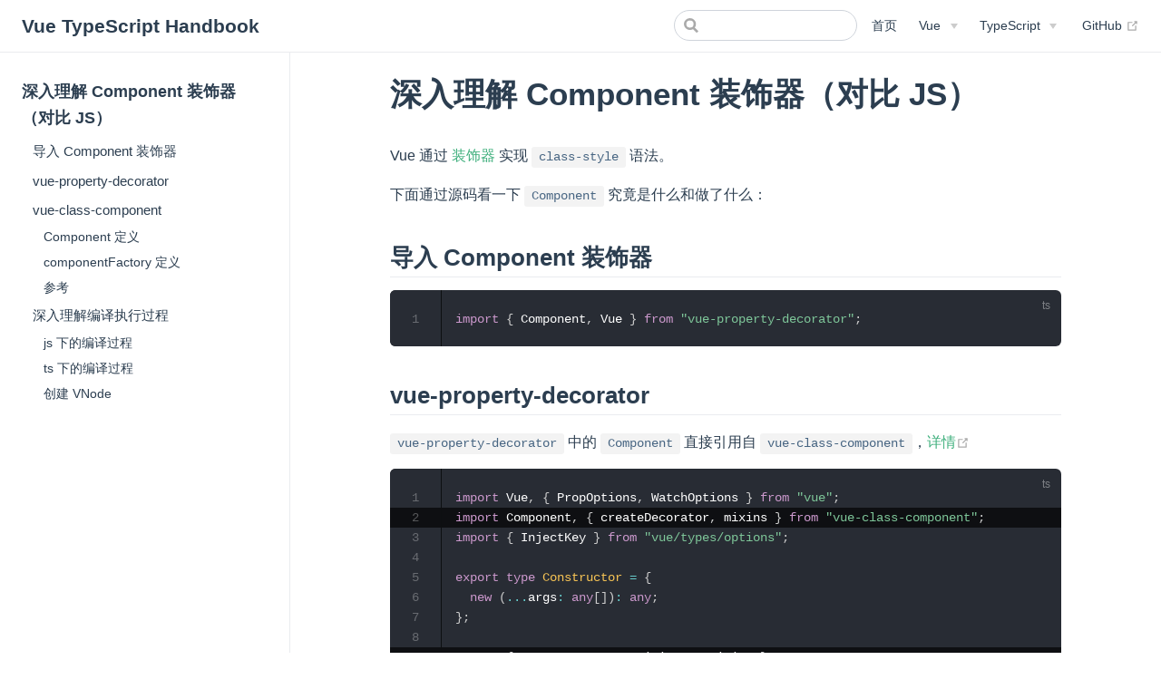

--- FILE ---
content_type: text/html; charset=utf-8
request_url: https://zh-rocco.github.io/vue-typescript-handbook/vue/component-deep.html
body_size: 5307
content:
<!DOCTYPE html>
<html lang="en-US">
  <head>
    <meta charset="utf-8">
    <meta name="viewport" content="width=device-width,initial-scale=1">
    <title>深入理解 Component 装饰器（对比 JS） | Vue TypeScript Handbook</title>
    <meta name="generator" content="VuePress 1.8.2">
    
    <meta name="description" content="使用 TypeScript 开发 Vue 应用。">
    
    <link rel="preload" href="/vue-typescript-handbook/assets/css/0.styles.9fd032e0.css" as="style"><link rel="preload" href="/vue-typescript-handbook/assets/js/app.fe769ff1.js" as="script"><link rel="preload" href="/vue-typescript-handbook/assets/js/2.0e1a9726.js" as="script"><link rel="preload" href="/vue-typescript-handbook/assets/js/16.02b58b9a.js" as="script"><link rel="prefetch" href="/vue-typescript-handbook/assets/js/10.f6f13d05.js"><link rel="prefetch" href="/vue-typescript-handbook/assets/js/11.98f2d5d6.js"><link rel="prefetch" href="/vue-typescript-handbook/assets/js/12.1e4637ab.js"><link rel="prefetch" href="/vue-typescript-handbook/assets/js/13.95b98a95.js"><link rel="prefetch" href="/vue-typescript-handbook/assets/js/14.4483b1e4.js"><link rel="prefetch" href="/vue-typescript-handbook/assets/js/15.d8e5e47b.js"><link rel="prefetch" href="/vue-typescript-handbook/assets/js/17.a2e0120e.js"><link rel="prefetch" href="/vue-typescript-handbook/assets/js/18.1ef5592f.js"><link rel="prefetch" href="/vue-typescript-handbook/assets/js/19.b3652773.js"><link rel="prefetch" href="/vue-typescript-handbook/assets/js/3.ce60cdeb.js"><link rel="prefetch" href="/vue-typescript-handbook/assets/js/4.18096a03.js"><link rel="prefetch" href="/vue-typescript-handbook/assets/js/5.85540562.js"><link rel="prefetch" href="/vue-typescript-handbook/assets/js/6.1dd3f80b.js"><link rel="prefetch" href="/vue-typescript-handbook/assets/js/7.9c9ecee0.js"><link rel="prefetch" href="/vue-typescript-handbook/assets/js/8.4ba7fae7.js"><link rel="prefetch" href="/vue-typescript-handbook/assets/js/9.45bbee59.js">
    <link rel="stylesheet" href="/vue-typescript-handbook/assets/css/0.styles.9fd032e0.css">
  </head>
  <body>
    <div id="app" data-server-rendered="true"><div class="theme-container"><header class="navbar"><div class="sidebar-button"><svg xmlns="http://www.w3.org/2000/svg" aria-hidden="true" role="img" viewBox="0 0 448 512" class="icon"><path fill="currentColor" d="M436 124H12c-6.627 0-12-5.373-12-12V80c0-6.627 5.373-12 12-12h424c6.627 0 12 5.373 12 12v32c0 6.627-5.373 12-12 12zm0 160H12c-6.627 0-12-5.373-12-12v-32c0-6.627 5.373-12 12-12h424c6.627 0 12 5.373 12 12v32c0 6.627-5.373 12-12 12zm0 160H12c-6.627 0-12-5.373-12-12v-32c0-6.627 5.373-12 12-12h424c6.627 0 12 5.373 12 12v32c0 6.627-5.373 12-12 12z"></path></svg></div> <a href="/vue-typescript-handbook/" class="home-link router-link-active"><!----> <span class="site-name">Vue TypeScript Handbook</span></a> <div class="links"><div class="search-box"><input aria-label="Search" autocomplete="off" spellcheck="false" value=""> <!----></div> <nav class="nav-links can-hide"><div class="nav-item"><a href="/vue-typescript-handbook/" class="nav-link">
  首页
</a></div><div class="nav-item"><div class="dropdown-wrapper"><button type="button" aria-label="Vue" class="dropdown-title"><span class="title">Vue</span> <span class="arrow down"></span></button> <button type="button" aria-label="Vue" class="mobile-dropdown-title"><span class="title">Vue</span> <span class="arrow right"></span></button> <ul class="nav-dropdown" style="display:none;"><li class="dropdown-item"><!----> <a href="/vue-typescript-handbook/vue/init.html" class="nav-link">
  初始化
</a></li><li class="dropdown-item"><!----> <a href="/vue-typescript-handbook/vue/use.html" class="nav-link">
  类风格的组件
</a></li><li class="dropdown-item"><!----> <a href="/vue-typescript-handbook/vue/vuex.html" class="nav-link">
  Vuex
</a></li><li class="dropdown-item"><!----> <a href="/vue-typescript-handbook/vue/faq.html" class="nav-link">
  常见问题
</a></li></ul></div></div><div class="nav-item"><div class="dropdown-wrapper"><button type="button" aria-label="TypeScript" class="dropdown-title"><span class="title">TypeScript</span> <span class="arrow down"></span></button> <button type="button" aria-label="TypeScript" class="mobile-dropdown-title"><span class="title">TypeScript</span> <span class="arrow right"></span></button> <ul class="nav-dropdown" style="display:none;"><li class="dropdown-item"><!----> <a href="/vue-typescript-handbook/typescript/types.html" class="nav-link">
  类型系统
</a></li><li class="dropdown-item"><!----> <a href="/vue-typescript-handbook/typescript/class.html" class="nav-link">
  类
</a></li><li class="dropdown-item"><!----> <a href="/vue-typescript-handbook/typescript/generics.html" class="nav-link">
  泛型
</a></li><li class="dropdown-item"><!----> <a href="/vue-typescript-handbook/typescript/decorator.html" class="nav-link">
  装饰器
</a></li><li class="dropdown-item"><!----> <a href="/vue-typescript-handbook/typescript/other.html" class="nav-link">
  其他
</a></li></ul></div></div> <a href="https://github.com/zh-rocco/vue-typescript-handbook" target="_blank" rel="noopener noreferrer" class="repo-link">
    GitHub
    <span><svg xmlns="http://www.w3.org/2000/svg" aria-hidden="true" focusable="false" x="0px" y="0px" viewBox="0 0 100 100" width="15" height="15" class="icon outbound"><path fill="currentColor" d="M18.8,85.1h56l0,0c2.2,0,4-1.8,4-4v-32h-8v28h-48v-48h28v-8h-32l0,0c-2.2,0-4,1.8-4,4v56C14.8,83.3,16.6,85.1,18.8,85.1z"></path> <polygon fill="currentColor" points="45.7,48.7 51.3,54.3 77.2,28.5 77.2,37.2 85.2,37.2 85.2,14.9 62.8,14.9 62.8,22.9 71.5,22.9"></polygon></svg> <span class="sr-only">(opens new window)</span></span></a></nav></div></header> <div class="sidebar-mask"></div> <aside class="sidebar"><nav class="nav-links"><div class="nav-item"><a href="/vue-typescript-handbook/" class="nav-link">
  首页
</a></div><div class="nav-item"><div class="dropdown-wrapper"><button type="button" aria-label="Vue" class="dropdown-title"><span class="title">Vue</span> <span class="arrow down"></span></button> <button type="button" aria-label="Vue" class="mobile-dropdown-title"><span class="title">Vue</span> <span class="arrow right"></span></button> <ul class="nav-dropdown" style="display:none;"><li class="dropdown-item"><!----> <a href="/vue-typescript-handbook/vue/init.html" class="nav-link">
  初始化
</a></li><li class="dropdown-item"><!----> <a href="/vue-typescript-handbook/vue/use.html" class="nav-link">
  类风格的组件
</a></li><li class="dropdown-item"><!----> <a href="/vue-typescript-handbook/vue/vuex.html" class="nav-link">
  Vuex
</a></li><li class="dropdown-item"><!----> <a href="/vue-typescript-handbook/vue/faq.html" class="nav-link">
  常见问题
</a></li></ul></div></div><div class="nav-item"><div class="dropdown-wrapper"><button type="button" aria-label="TypeScript" class="dropdown-title"><span class="title">TypeScript</span> <span class="arrow down"></span></button> <button type="button" aria-label="TypeScript" class="mobile-dropdown-title"><span class="title">TypeScript</span> <span class="arrow right"></span></button> <ul class="nav-dropdown" style="display:none;"><li class="dropdown-item"><!----> <a href="/vue-typescript-handbook/typescript/types.html" class="nav-link">
  类型系统
</a></li><li class="dropdown-item"><!----> <a href="/vue-typescript-handbook/typescript/class.html" class="nav-link">
  类
</a></li><li class="dropdown-item"><!----> <a href="/vue-typescript-handbook/typescript/generics.html" class="nav-link">
  泛型
</a></li><li class="dropdown-item"><!----> <a href="/vue-typescript-handbook/typescript/decorator.html" class="nav-link">
  装饰器
</a></li><li class="dropdown-item"><!----> <a href="/vue-typescript-handbook/typescript/other.html" class="nav-link">
  其他
</a></li></ul></div></div> <a href="https://github.com/zh-rocco/vue-typescript-handbook" target="_blank" rel="noopener noreferrer" class="repo-link">
    GitHub
    <span><svg xmlns="http://www.w3.org/2000/svg" aria-hidden="true" focusable="false" x="0px" y="0px" viewBox="0 0 100 100" width="15" height="15" class="icon outbound"><path fill="currentColor" d="M18.8,85.1h56l0,0c2.2,0,4-1.8,4-4v-32h-8v28h-48v-48h28v-8h-32l0,0c-2.2,0-4,1.8-4,4v56C14.8,83.3,16.6,85.1,18.8,85.1z"></path> <polygon fill="currentColor" points="45.7,48.7 51.3,54.3 77.2,28.5 77.2,37.2 85.2,37.2 85.2,14.9 62.8,14.9 62.8,22.9 71.5,22.9"></polygon></svg> <span class="sr-only">(opens new window)</span></span></a></nav>  <ul class="sidebar-links"><li><section class="sidebar-group depth-0"><p class="sidebar-heading open"><span>深入理解 Component 装饰器（对比 JS）</span> <!----></p> <ul class="sidebar-links sidebar-group-items"><li><a href="/vue-typescript-handbook/vue/component-deep.html#导入-component-装饰器" class="sidebar-link">导入 Component 装饰器</a><ul class="sidebar-sub-headers"></ul></li><li><a href="/vue-typescript-handbook/vue/component-deep.html#vue-property-decorator" class="sidebar-link">vue-property-decorator</a><ul class="sidebar-sub-headers"></ul></li><li><a href="/vue-typescript-handbook/vue/component-deep.html#vue-class-component" class="sidebar-link">vue-class-component</a><ul class="sidebar-sub-headers"><li class="sidebar-sub-header"><a href="/vue-typescript-handbook/vue/component-deep.html#component-定义" class="sidebar-link">Component 定义</a></li><li class="sidebar-sub-header"><a href="/vue-typescript-handbook/vue/component-deep.html#componentfactory-定义" class="sidebar-link">componentFactory 定义</a></li><li class="sidebar-sub-header"><a href="/vue-typescript-handbook/vue/component-deep.html#参考" class="sidebar-link">参考</a></li></ul></li><li><a href="/vue-typescript-handbook/vue/component-deep.html#深入理解编译执行过程" class="sidebar-link">深入理解编译执行过程</a><ul class="sidebar-sub-headers"><li class="sidebar-sub-header"><a href="/vue-typescript-handbook/vue/component-deep.html#js-下的编译过程" class="sidebar-link">js 下的编译过程</a></li><li class="sidebar-sub-header"><a href="/vue-typescript-handbook/vue/component-deep.html#ts-下的编译过程" class="sidebar-link">ts 下的编译过程</a></li><li class="sidebar-sub-header"><a href="/vue-typescript-handbook/vue/component-deep.html#创建-vnode" class="sidebar-link">创建 VNode</a></li></ul></li></ul></section></li></ul> </aside> <main class="page"> <div class="theme-default-content content__default"><h1 id="深入理解-component-装饰器-对比-js"><a href="#深入理解-component-装饰器-对比-js" class="header-anchor">#</a> 深入理解 Component 装饰器（对比 JS）</h1> <p>Vue 通过 <a href="/vue-typescript-handbook/typescript/decorator.html">装饰器</a> 实现 <code>class-style</code> 语法。</p> <p>下面通过源码看一下 <code>Component</code> 究竟是什么和做了什么：</p> <h2 id="导入-component-装饰器"><a href="#导入-component-装饰器" class="header-anchor">#</a> 导入 Component 装饰器</h2> <div class="language-ts line-numbers-mode"><pre class="language-ts"><code><span class="token keyword">import</span> <span class="token punctuation">{</span> Component<span class="token punctuation">,</span> Vue <span class="token punctuation">}</span> <span class="token keyword">from</span> <span class="token string">&quot;vue-property-decorator&quot;</span><span class="token punctuation">;</span>
</code></pre> <div class="line-numbers-wrapper"><span class="line-number">1</span><br></div></div><h2 id="vue-property-decorator"><a href="#vue-property-decorator" class="header-anchor">#</a> vue-property-decorator</h2> <p><code>vue-property-decorator</code> 中的 <code>Component</code> 直接引用自 <code>vue-class-component</code>，<a href="https://github.com/kaorun343/vue-property-decorator/blob/master/src/vue-property-decorator.ts#L5-#L12" target="_blank" rel="noopener noreferrer">详情<span><svg xmlns="http://www.w3.org/2000/svg" aria-hidden="true" focusable="false" x="0px" y="0px" viewBox="0 0 100 100" width="15" height="15" class="icon outbound"><path fill="currentColor" d="M18.8,85.1h56l0,0c2.2,0,4-1.8,4-4v-32h-8v28h-48v-48h28v-8h-32l0,0c-2.2,0-4,1.8-4,4v56C14.8,83.3,16.6,85.1,18.8,85.1z"></path> <polygon fill="currentColor" points="45.7,48.7 51.3,54.3 77.2,28.5 77.2,37.2 85.2,37.2 85.2,14.9 62.8,14.9 62.8,22.9 71.5,22.9"></polygon></svg> <span class="sr-only">(opens new window)</span></span></a></p> <div class="language-ts line-numbers-mode"><div class="highlight-lines"><br><div class="highlighted"> </div><br><br><br><br><br><br><div class="highlighted"> </div><br></div><pre class="language-ts"><code><span class="token keyword">import</span> Vue<span class="token punctuation">,</span> <span class="token punctuation">{</span> PropOptions<span class="token punctuation">,</span> WatchOptions <span class="token punctuation">}</span> <span class="token keyword">from</span> <span class="token string">&quot;vue&quot;</span><span class="token punctuation">;</span>
<span class="token keyword">import</span> Component<span class="token punctuation">,</span> <span class="token punctuation">{</span> createDecorator<span class="token punctuation">,</span> mixins <span class="token punctuation">}</span> <span class="token keyword">from</span> <span class="token string">&quot;vue-class-component&quot;</span><span class="token punctuation">;</span>
<span class="token keyword">import</span> <span class="token punctuation">{</span> InjectKey <span class="token punctuation">}</span> <span class="token keyword">from</span> <span class="token string">&quot;vue/types/options&quot;</span><span class="token punctuation">;</span>

<span class="token keyword">export</span> <span class="token keyword">type</span> <span class="token class-name">Constructor</span> <span class="token operator">=</span> <span class="token punctuation">{</span>
  <span class="token keyword">new</span> <span class="token punctuation">(</span><span class="token operator">...</span>args<span class="token operator">:</span> <span class="token builtin">any</span><span class="token punctuation">[</span><span class="token punctuation">]</span><span class="token punctuation">)</span><span class="token operator">:</span> <span class="token builtin">any</span><span class="token punctuation">;</span>
<span class="token punctuation">}</span><span class="token punctuation">;</span>

<span class="token keyword">export</span> <span class="token punctuation">{</span> Component<span class="token punctuation">,</span> Vue<span class="token punctuation">,</span> mixins <span class="token keyword">as</span> Mixins <span class="token punctuation">}</span><span class="token punctuation">;</span>
</code></pre><div class="line-numbers-wrapper"><span class="line-number">1</span><br><span class="line-number">2</span><br><span class="line-number">3</span><br><span class="line-number">4</span><br><span class="line-number">5</span><br><span class="line-number">6</span><br><span class="line-number">7</span><br><span class="line-number">8</span><br><span class="line-number">9</span><br></div></div><h2 id="vue-class-component"><a href="#vue-class-component" class="header-anchor">#</a> vue-class-component</h2> <h3 id="component-定义"><a href="#component-定义" class="header-anchor">#</a> <code>Component</code> 定义</h3> <div class="language-ts line-numbers-mode"><div class="highlight-lines"><br><br><br><br><br><br><div class="highlighted"> </div><div class="highlighted"> </div><div class="highlighted"> </div><div class="highlighted"> </div><div class="highlighted"> </div><div class="highlighted"> </div><div class="highlighted"> </div><div class="highlighted"> </div><div class="highlighted"> </div><div class="highlighted"> </div><br><br><br><br><br><br><br></div><pre class="language-ts"><code><span class="token keyword">import</span> Vue<span class="token punctuation">,</span> <span class="token punctuation">{</span> ComponentOptions <span class="token punctuation">}</span> <span class="token keyword">from</span> <span class="token string">&quot;vue&quot;</span><span class="token punctuation">;</span>
<span class="token keyword">import</span> <span class="token punctuation">{</span> VueClass <span class="token punctuation">}</span> <span class="token keyword">from</span> <span class="token string">&quot;./declarations&quot;</span><span class="token punctuation">;</span>
<span class="token keyword">import</span> <span class="token punctuation">{</span> componentFactory<span class="token punctuation">,</span> $internalHooks <span class="token punctuation">}</span> <span class="token keyword">from</span> <span class="token string">&quot;./component&quot;</span><span class="token punctuation">;</span>

<span class="token keyword">export</span> <span class="token punctuation">{</span> createDecorator<span class="token punctuation">,</span> VueDecorator<span class="token punctuation">,</span> mixins <span class="token punctuation">}</span> <span class="token keyword">from</span> <span class="token string">&quot;./util&quot;</span><span class="token punctuation">;</span>

<span class="token keyword">function</span> <span class="token generic-function"><span class="token function">Component</span><span class="token generic class-name"><span class="token operator">&lt;</span><span class="token constant">V</span> <span class="token keyword">extends</span> Vue<span class="token operator">&gt;</span></span></span><span class="token punctuation">(</span>options<span class="token operator">:</span> ComponentOptions<span class="token operator">&lt;</span><span class="token constant">V</span><span class="token operator">&gt;</span> <span class="token operator">&amp;</span> ThisType<span class="token operator">&lt;</span><span class="token constant">V</span><span class="token operator">&gt;</span><span class="token punctuation">)</span><span class="token operator">:</span> <span class="token operator">&lt;</span><span class="token constant">VC</span> <span class="token keyword">extends</span> <span class="token class-name">VueClass<span class="token operator">&lt;</span><span class="token constant">V</span><span class="token operator">&gt;</span></span><span class="token operator">&gt;</span><span class="token punctuation">(</span>target<span class="token operator">:</span> <span class="token constant">VC</span><span class="token punctuation">)</span> <span class="token operator">=&gt;</span> <span class="token constant">VC</span><span class="token punctuation">;</span>
<span class="token keyword">function</span> <span class="token generic-function"><span class="token function">Component</span><span class="token generic class-name"><span class="token operator">&lt;</span><span class="token constant">VC</span> <span class="token keyword">extends</span> VueClass<span class="token operator">&lt;</span>Vue<span class="token operator">&gt;&gt;</span></span></span><span class="token punctuation">(</span>target<span class="token operator">:</span> <span class="token constant">VC</span><span class="token punctuation">)</span><span class="token operator">:</span> <span class="token constant">VC</span><span class="token punctuation">;</span>
<span class="token keyword">function</span> <span class="token function">Component</span><span class="token punctuation">(</span>options<span class="token operator">:</span> ComponentOptions<span class="token operator">&lt;</span>Vue<span class="token operator">&gt;</span> <span class="token operator">|</span> VueClass<span class="token operator">&lt;</span>Vue<span class="token operator">&gt;</span><span class="token punctuation">)</span><span class="token operator">:</span> <span class="token builtin">any</span> <span class="token punctuation">{</span>
  <span class="token keyword">if</span> <span class="token punctuation">(</span><span class="token keyword">typeof</span> options <span class="token operator">===</span> <span class="token string">&quot;function&quot;</span><span class="token punctuation">)</span> <span class="token punctuation">{</span>
    <span class="token keyword">return</span> <span class="token function">componentFactory</span><span class="token punctuation">(</span>options<span class="token punctuation">)</span><span class="token punctuation">;</span>
  <span class="token punctuation">}</span>
  <span class="token keyword">return</span> <span class="token keyword">function</span><span class="token punctuation">(</span>Component<span class="token operator">:</span> VueClass<span class="token operator">&lt;</span>Vue<span class="token operator">&gt;</span><span class="token punctuation">)</span> <span class="token punctuation">{</span>
    <span class="token keyword">return</span> <span class="token function">componentFactory</span><span class="token punctuation">(</span>Component<span class="token punctuation">,</span> options<span class="token punctuation">)</span><span class="token punctuation">;</span>
  <span class="token punctuation">}</span><span class="token punctuation">;</span>
<span class="token punctuation">}</span>

Component<span class="token punctuation">.</span><span class="token function-variable function">registerHooks</span> <span class="token operator">=</span> <span class="token keyword">function</span> <span class="token function">registerHooks</span><span class="token punctuation">(</span>keys<span class="token operator">:</span> <span class="token builtin">string</span><span class="token punctuation">[</span><span class="token punctuation">]</span><span class="token punctuation">)</span><span class="token operator">:</span> <span class="token keyword">void</span> <span class="token punctuation">{</span>
  $internalHooks<span class="token punctuation">.</span><span class="token function">push</span><span class="token punctuation">(</span><span class="token operator">...</span>keys<span class="token punctuation">)</span><span class="token punctuation">;</span>
<span class="token punctuation">}</span><span class="token punctuation">;</span>

<span class="token keyword">export</span> <span class="token keyword">default</span> Component<span class="token punctuation">;</span>
</code></pre><div class="line-numbers-wrapper"><span class="line-number">1</span><br><span class="line-number">2</span><br><span class="line-number">3</span><br><span class="line-number">4</span><br><span class="line-number">5</span><br><span class="line-number">6</span><br><span class="line-number">7</span><br><span class="line-number">8</span><br><span class="line-number">9</span><br><span class="line-number">10</span><br><span class="line-number">11</span><br><span class="line-number">12</span><br><span class="line-number">13</span><br><span class="line-number">14</span><br><span class="line-number">15</span><br><span class="line-number">16</span><br><span class="line-number">17</span><br><span class="line-number">18</span><br><span class="line-number">19</span><br><span class="line-number">20</span><br><span class="line-number">21</span><br><span class="line-number">22</span><br></div></div><p>这里使用了 TS 里的 <a href="/vue-typescript-handbook/typescript/types.html#重载">函数重载</a>，允许 <code>@Component</code> 和 <code>@Component(options)</code> 两种写法。</p> <h3 id="componentfactory-定义"><a href="#componentfactory-定义" class="header-anchor">#</a> <code>componentFactory</code> 定义</h3> <div class="language-ts line-numbers-mode"><div class="highlight-lines"><br><br><br><br><br><br><div class="highlighted"> </div><br><br><br><br><br><br></div><pre class="language-ts"><code><span class="token keyword">export</span> <span class="token keyword">function</span> <span class="token function">componentFactory</span><span class="token punctuation">(</span>Component<span class="token operator">:</span> VueClass<span class="token operator">&lt;</span>Vue<span class="token operator">&gt;</span><span class="token punctuation">,</span> options<span class="token operator">:</span> ComponentOptions<span class="token operator">&lt;</span>Vue<span class="token operator">&gt;</span> <span class="token operator">=</span> <span class="token punctuation">{</span><span class="token punctuation">}</span><span class="token punctuation">)</span><span class="token operator">:</span> VueClass<span class="token operator">&lt;</span>Vue<span class="token operator">&gt;</span> <span class="token punctuation">{</span>
  <span class="token comment">// ...</span>

  <span class="token comment">// find super</span>
  <span class="token keyword">const</span> superProto <span class="token operator">=</span> Object<span class="token punctuation">.</span><span class="token function">getPrototypeOf</span><span class="token punctuation">(</span>Component<span class="token punctuation">.</span>prototype<span class="token punctuation">)</span><span class="token punctuation">;</span>
  <span class="token keyword">const</span> Super <span class="token operator">=</span> superProto <span class="token keyword">instanceof</span> <span class="token class-name">Vue</span> <span class="token operator">?</span> <span class="token punctuation">(</span>superProto<span class="token punctuation">.</span><span class="token keyword">constructor</span> <span class="token keyword">as</span> VueClass<span class="token operator">&lt;</span>Vue<span class="token operator">&gt;</span><span class="token punctuation">)</span> <span class="token operator">:</span> Vue<span class="token punctuation">;</span>
  <span class="token keyword">const</span> Extended <span class="token operator">=</span> Super<span class="token punctuation">.</span><span class="token function">extend</span><span class="token punctuation">(</span>options<span class="token punctuation">)</span><span class="token punctuation">;</span>

  <span class="token comment">// ...</span>

  <span class="token keyword">return</span> Extended<span class="token punctuation">;</span>
<span class="token punctuation">}</span>
</code></pre><div class="line-numbers-wrapper"><span class="line-number">1</span><br><span class="line-number">2</span><br><span class="line-number">3</span><br><span class="line-number">4</span><br><span class="line-number">5</span><br><span class="line-number">6</span><br><span class="line-number">7</span><br><span class="line-number">8</span><br><span class="line-number">9</span><br><span class="line-number">10</span><br><span class="line-number">11</span><br><span class="line-number">12</span><br></div></div><p><code>componentFactory</code> 函数通过 <a href="https://cn.vuejs.org/v2/api/#Vue-extend" target="_blank" rel="noopener noreferrer">Vue.extend<span><svg xmlns="http://www.w3.org/2000/svg" aria-hidden="true" focusable="false" x="0px" y="0px" viewBox="0 0 100 100" width="15" height="15" class="icon outbound"><path fill="currentColor" d="M18.8,85.1h56l0,0c2.2,0,4-1.8,4-4v-32h-8v28h-48v-48h28v-8h-32l0,0c-2.2,0-4,1.8-4,4v56C14.8,83.3,16.6,85.1,18.8,85.1z"></path> <polygon fill="currentColor" points="45.7,48.7 51.3,54.3 77.2,28.5 77.2,37.2 85.2,37.2 85.2,14.9 62.8,14.9 62.8,22.9 71.5,22.9"></polygon></svg> <span class="sr-only">(opens new window)</span></span></a> 创建一个 Vue 子类，然后 <code>return</code> 出去，所以 <code>Component</code> 本质上是对 <code>Vue.extend</code> 的封装。</p> <h3 id="参考"><a href="#参考" class="header-anchor">#</a> 参考</h3> <ul><li><a href="https://github.com/kaorun343/vue-property-decorator/blob/master/src/vue-property-decorator.ts#L5-#L12" target="_blank" rel="noopener noreferrer">vue-property-decorator<span><svg xmlns="http://www.w3.org/2000/svg" aria-hidden="true" focusable="false" x="0px" y="0px" viewBox="0 0 100 100" width="15" height="15" class="icon outbound"><path fill="currentColor" d="M18.8,85.1h56l0,0c2.2,0,4-1.8,4-4v-32h-8v28h-48v-48h28v-8h-32l0,0c-2.2,0-4,1.8-4,4v56C14.8,83.3,16.6,85.1,18.8,85.1z"></path> <polygon fill="currentColor" points="45.7,48.7 51.3,54.3 77.2,28.5 77.2,37.2 85.2,37.2 85.2,14.9 62.8,14.9 62.8,22.9 71.5,22.9"></polygon></svg> <span class="sr-only">(opens new window)</span></span></a></li> <li><a href="https://github.com/vuejs/vue-class-component/blob/master/src/index.ts#L7-L16" target="_blank" rel="noopener noreferrer">vue-class-component (index.ts)<span><svg xmlns="http://www.w3.org/2000/svg" aria-hidden="true" focusable="false" x="0px" y="0px" viewBox="0 0 100 100" width="15" height="15" class="icon outbound"><path fill="currentColor" d="M18.8,85.1h56l0,0c2.2,0,4-1.8,4-4v-32h-8v28h-48v-48h28v-8h-32l0,0c-2.2,0-4,1.8-4,4v56C14.8,83.3,16.6,85.1,18.8,85.1z"></path> <polygon fill="currentColor" points="45.7,48.7 51.3,54.3 77.2,28.5 77.2,37.2 85.2,37.2 85.2,14.9 62.8,14.9 62.8,22.9 71.5,22.9"></polygon></svg> <span class="sr-only">(opens new window)</span></span></a></li> <li><a href="https://github.com/vuejs/vue-class-component/blob/master/src/component.ts#L81" target="_blank" rel="noopener noreferrer">vue-class-component (component.ts)<span><svg xmlns="http://www.w3.org/2000/svg" aria-hidden="true" focusable="false" x="0px" y="0px" viewBox="0 0 100 100" width="15" height="15" class="icon outbound"><path fill="currentColor" d="M18.8,85.1h56l0,0c2.2,0,4-1.8,4-4v-32h-8v28h-48v-48h28v-8h-32l0,0c-2.2,0-4,1.8-4,4v56C14.8,83.3,16.6,85.1,18.8,85.1z"></path> <polygon fill="currentColor" points="45.7,48.7 51.3,54.3 77.2,28.5 77.2,37.2 85.2,37.2 85.2,14.9 62.8,14.9 62.8,22.9 71.5,22.9"></polygon></svg> <span class="sr-only">(opens new window)</span></span></a></li></ul> <h2 id="深入理解编译执行过程"><a href="#深入理解编译执行过程" class="header-anchor">#</a> 深入理解编译执行过程</h2> <h3 id="js-下的编译过程"><a href="#js-下的编译过程" class="header-anchor">#</a> js 下的编译过程</h3> <div class="language-js line-numbers-mode"><pre class="language-js"><code><span class="token keyword">import</span> App <span class="token keyword">from</span> <span class="token string">&quot;path/to/App.vue&quot;</span><span class="token punctuation">;</span>

console<span class="token punctuation">.</span><span class="token function">log</span><span class="token punctuation">(</span>App<span class="token punctuation">)</span><span class="token punctuation">;</span>
</code></pre> <div class="line-numbers-wrapper"><span class="line-number">1</span><br><span class="line-number">2</span><br><span class="line-number">3</span><br></div></div><p>输出</p> <div class="language-json line-numbers-mode"><pre class="language-json"><code><span class="token punctuation">{</span>
  <span class="token property">&quot;name&quot;</span><span class="token operator">:</span> <span class="token string">&quot;app&quot;</span><span class="token punctuation">,</span>
  <span class="token property">&quot;components&quot;</span><span class="token operator">:</span> <span class="token punctuation">{</span><span class="token punctuation">}</span><span class="token punctuation">,</span>
  <span class="token property">&quot;data&quot;</span><span class="token operator">:</span> function() <span class="token punctuation">{</span><span class="token punctuation">}</span><span class="token punctuation">,</span>
  <span class="token property">&quot;computed&quot;</span><span class="token operator">:</span> <span class="token punctuation">{</span><span class="token punctuation">}</span><span class="token punctuation">,</span>
  <span class="token property">&quot;watch&quot;</span><span class="token operator">:</span> <span class="token punctuation">{</span><span class="token punctuation">}</span><span class="token punctuation">,</span>
  <span class="token property">&quot;methods&quot;</span><span class="token operator">:</span> <span class="token punctuation">{</span><span class="token punctuation">}</span><span class="token punctuation">,</span>
  <span class="token property">&quot;beforeCreate&quot;</span><span class="token operator">:</span> function() <span class="token punctuation">{</span><span class="token punctuation">}</span><span class="token punctuation">,</span>
  <span class="token property">&quot;created&quot;</span><span class="token operator">:</span> function() <span class="token punctuation">{</span><span class="token punctuation">}</span><span class="token punctuation">,</span>
  <span class="token property">&quot;beforeDestroy&quot;</span><span class="token operator">:</span> function() <span class="token punctuation">{</span><span class="token punctuation">}</span><span class="token punctuation">,</span>
  <span class="token property">&quot;render&quot;</span><span class="token operator">:</span> function() <span class="token punctuation">{</span><span class="token punctuation">}</span>
  <span class="token comment">// ...</span>
<span class="token punctuation">}</span>
</code></pre> <div class="line-numbers-wrapper"><span class="line-number">1</span><br><span class="line-number">2</span><br><span class="line-number">3</span><br><span class="line-number">4</span><br><span class="line-number">5</span><br><span class="line-number">6</span><br><span class="line-number">7</span><br><span class="line-number">8</span><br><span class="line-number">9</span><br><span class="line-number">10</span><br><span class="line-number">11</span><br><span class="line-number">12</span><br><span class="line-number">13</span><br></div></div><p>输出结果是一个包含组件选项的对象。</p> <h3 id="ts-下的编译过程"><a href="#ts-下的编译过程" class="header-anchor">#</a> ts 下的编译过程</h3> <div class="language-ts line-numbers-mode"><pre class="language-ts"><code><span class="token keyword">import</span> App <span class="token keyword">from</span> <span class="token string">&quot;path/to/App.vue&quot;</span><span class="token punctuation">;</span>

<span class="token builtin">console</span><span class="token punctuation">.</span><span class="token function">log</span><span class="token punctuation">(</span>App<span class="token punctuation">)</span><span class="token punctuation">;</span>
</code></pre> <div class="line-numbers-wrapper"><span class="line-number">1</span><br><span class="line-number">2</span><br><span class="line-number">3</span><br></div></div><p>输出</p> <div class="language-ts line-numbers-mode"><pre class="language-ts"><code><span class="token keyword">function</span> <span class="token function">VueComponent</span><span class="token punctuation">(</span>options<span class="token punctuation">)</span> <span class="token punctuation">{</span>
  <span class="token keyword">this</span><span class="token punctuation">.</span><span class="token function">_init</span><span class="token punctuation">(</span>options<span class="token punctuation">)</span><span class="token punctuation">;</span>
<span class="token punctuation">}</span>
</code></pre> <div class="line-numbers-wrapper"><span class="line-number">1</span><br><span class="line-number">2</span><br><span class="line-number">3</span><br></div></div><p>这是一个 <code>Vue</code> 子类，<a href="https://github.com/vuejs/vue/blob/dev/src/core/global-api/extend.js#L33-L35" target="_blank" rel="noopener noreferrer">参见<span><svg xmlns="http://www.w3.org/2000/svg" aria-hidden="true" focusable="false" x="0px" y="0px" viewBox="0 0 100 100" width="15" height="15" class="icon outbound"><path fill="currentColor" d="M18.8,85.1h56l0,0c2.2,0,4-1.8,4-4v-32h-8v28h-48v-48h28v-8h-32l0,0c-2.2,0-4,1.8-4,4v56C14.8,83.3,16.6,85.1,18.8,85.1z"></path> <polygon fill="currentColor" points="45.7,48.7 51.3,54.3 77.2,28.5 77.2,37.2 85.2,37.2 85.2,14.9 62.8,14.9 62.8,22.9 71.5,22.9"></polygon></svg> <span class="sr-only">(opens new window)</span></span></a>，印证了我们上面说的 <code>Component</code> 装饰器本质上是对 <code>Vue.extend</code> 的封装。</p> <h4 id="参考-2"><a href="#参考-2" class="header-anchor">#</a> 参考</h4> <ul><li><a href="https://github.com/vuejs/vue" target="_blank" rel="noopener noreferrer">Vue.js<span><svg xmlns="http://www.w3.org/2000/svg" aria-hidden="true" focusable="false" x="0px" y="0px" viewBox="0 0 100 100" width="15" height="15" class="icon outbound"><path fill="currentColor" d="M18.8,85.1h56l0,0c2.2,0,4-1.8,4-4v-32h-8v28h-48v-48h28v-8h-32l0,0c-2.2,0-4,1.8-4,4v56C14.8,83.3,16.6,85.1,18.8,85.1z"></path> <polygon fill="currentColor" points="45.7,48.7 51.3,54.3 77.2,28.5 77.2,37.2 85.2,37.2 85.2,14.9 62.8,14.9 62.8,22.9 71.5,22.9"></polygon></svg> <span class="sr-only">(opens new window)</span></span></a></li> <li><a href="https://cn.vuejs.org/v2/api/#Vue-extend" target="_blank" rel="noopener noreferrer">Vue.extend<span><svg xmlns="http://www.w3.org/2000/svg" aria-hidden="true" focusable="false" x="0px" y="0px" viewBox="0 0 100 100" width="15" height="15" class="icon outbound"><path fill="currentColor" d="M18.8,85.1h56l0,0c2.2,0,4-1.8,4-4v-32h-8v28h-48v-48h28v-8h-32l0,0c-2.2,0-4,1.8-4,4v56C14.8,83.3,16.6,85.1,18.8,85.1z"></path> <polygon fill="currentColor" points="45.7,48.7 51.3,54.3 77.2,28.5 77.2,37.2 85.2,37.2 85.2,14.9 62.8,14.9 62.8,22.9 71.5,22.9"></polygon></svg> <span class="sr-only">(opens new window)</span></span></a></li> <li><a href="https://ustbhuangyi.github.io/vue-analysis/data-driven/create-element.html" target="_blank" rel="noopener noreferrer">Vue.js 技术揭秘 - createElement<span><svg xmlns="http://www.w3.org/2000/svg" aria-hidden="true" focusable="false" x="0px" y="0px" viewBox="0 0 100 100" width="15" height="15" class="icon outbound"><path fill="currentColor" d="M18.8,85.1h56l0,0c2.2,0,4-1.8,4-4v-32h-8v28h-48v-48h28v-8h-32l0,0c-2.2,0-4,1.8-4,4v56C14.8,83.3,16.6,85.1,18.8,85.1z"></path> <polygon fill="currentColor" points="45.7,48.7 51.3,54.3 77.2,28.5 77.2,37.2 85.2,37.2 85.2,14.9 62.8,14.9 62.8,22.9 71.5,22.9"></polygon></svg> <span class="sr-only">(opens new window)</span></span></a></li></ul> <h3 id="创建-vnode"><a href="#创建-vnode" class="header-anchor">#</a> 创建 VNode</h3> <div class="language-ts line-numbers-mode"><div class="highlight-lines"><br><br><br><div class="highlighted"> </div><br><br></div><pre class="language-ts"><code><span class="token keyword">new</span> <span class="token class-name">Vue</span><span class="token punctuation">(</span><span class="token punctuation">{</span>
  router<span class="token punctuation">,</span>
  store<span class="token punctuation">,</span>
  <span class="token function-variable function">render</span><span class="token operator">:</span> <span class="token punctuation">(</span>h<span class="token punctuation">)</span> <span class="token operator">=&gt;</span> <span class="token function">h</span><span class="token punctuation">(</span>App<span class="token punctuation">)</span><span class="token punctuation">,</span>
<span class="token punctuation">}</span><span class="token punctuation">)</span><span class="token punctuation">.</span><span class="token function">$mount</span><span class="token punctuation">(</span><span class="token string">&quot;#app&quot;</span><span class="token punctuation">)</span><span class="token punctuation">;</span>
</code></pre><div class="line-numbers-wrapper"><span class="line-number">1</span><br><span class="line-number">2</span><br><span class="line-number">3</span><br><span class="line-number">4</span><br><span class="line-number">5</span><br></div></div><p><code>render</code> 函数中的 <code>h</code> 其实是 <code>$createElement</code> 函数，
<a href="https://github.com/vuejs/vue/blob/dev/src/core/instance/render.js#L75" target="_blank" rel="noopener noreferrer">参见<span><svg xmlns="http://www.w3.org/2000/svg" aria-hidden="true" focusable="false" x="0px" y="0px" viewBox="0 0 100 100" width="15" height="15" class="icon outbound"><path fill="currentColor" d="M18.8,85.1h56l0,0c2.2,0,4-1.8,4-4v-32h-8v28h-48v-48h28v-8h-32l0,0c-2.2,0-4,1.8-4,4v56C14.8,83.3,16.6,85.1,18.8,85.1z"></path> <polygon fill="currentColor" points="45.7,48.7 51.3,54.3 77.2,28.5 77.2,37.2 85.2,37.2 85.2,14.9 62.8,14.9 62.8,22.9 71.5,22.9"></polygon></svg> <span class="sr-only">(opens new window)</span></span></a>，</p> <p>Vue.js 利用 <code>createElement</code> 方法创建 VNode，<a href="https://github.com/vuejs/vue/blob/dev/src/core/vdom/create-element.js" target="_blank" rel="noopener noreferrer">参见<span><svg xmlns="http://www.w3.org/2000/svg" aria-hidden="true" focusable="false" x="0px" y="0px" viewBox="0 0 100 100" width="15" height="15" class="icon outbound"><path fill="currentColor" d="M18.8,85.1h56l0,0c2.2,0,4-1.8,4-4v-32h-8v28h-48v-48h28v-8h-32l0,0c-2.2,0-4,1.8-4,4v56C14.8,83.3,16.6,85.1,18.8,85.1z"></path> <polygon fill="currentColor" points="45.7,48.7 51.3,54.3 77.2,28.5 77.2,37.2 85.2,37.2 85.2,14.9 62.8,14.9 62.8,22.9 71.5,22.9"></polygon></svg> <span class="sr-only">(opens new window)</span></span></a>。</p> <div class="language-js line-numbers-mode"><div class="highlight-lines"><br><br><div class="highlighted"> </div><br><br><br><br><br></div><pre class="language-js"><code><span class="token keyword">export</span> <span class="token keyword">function</span> <span class="token function">_createElement</span><span class="token punctuation">(</span>
  <span class="token parameter">context<span class="token operator">:</span> Component<span class="token punctuation">,</span>
  tag<span class="token operator">?</span><span class="token operator">:</span> string <span class="token operator">|</span> Class<span class="token operator">&lt;</span>Component<span class="token operator">&gt;</span> <span class="token operator">|</span> Function <span class="token operator">|</span> Object<span class="token punctuation">,</span>
  data<span class="token operator">?</span><span class="token operator">:</span> VNodeData<span class="token punctuation">,</span>
  children<span class="token operator">?</span><span class="token operator">:</span> any<span class="token punctuation">,</span>
  normalizationType<span class="token operator">?</span><span class="token operator">:</span> number<span class="token punctuation">,</span></span>
<span class="token punctuation">)</span><span class="token operator">:</span> VNode <span class="token operator">|</span> Array<span class="token operator">&lt;</span>VNode<span class="token operator">&gt;</span> <span class="token punctuation">{</span><span class="token punctuation">}</span>
</code></pre><div class="line-numbers-wrapper"><span class="line-number">1</span><br><span class="line-number">2</span><br><span class="line-number">3</span><br><span class="line-number">4</span><br><span class="line-number">5</span><br><span class="line-number">6</span><br><span class="line-number">7</span><br></div></div><p><code>$createElement</code> 的第一个参数对应 <code>_createElement</code> 的第二个参数，以此类推，<a href="https://github.com/vuejs/vue/blob/dev/src/core/instance/render.js#L33" target="_blank" rel="noopener noreferrer">参见<span><svg xmlns="http://www.w3.org/2000/svg" aria-hidden="true" focusable="false" x="0px" y="0px" viewBox="0 0 100 100" width="15" height="15" class="icon outbound"><path fill="currentColor" d="M18.8,85.1h56l0,0c2.2,0,4-1.8,4-4v-32h-8v28h-48v-48h28v-8h-32l0,0c-2.2,0-4,1.8-4,4v56C14.8,83.3,16.6,85.1,18.8,85.1z"></path> <polygon fill="currentColor" points="45.7,48.7 51.3,54.3 77.2,28.5 77.2,37.2 85.2,37.2 85.2,14.9 62.8,14.9 62.8,22.9 71.5,22.9"></polygon></svg> <span class="sr-only">(opens new window)</span></span></a></p> <p>由 <code>tag</code> 参数的类型约束可以看出：</p> <ul><li><code>string</code>: 支持使用原生标签创建 VNode <code>h('div')</code></li> <li><code>Class&lt;Component&gt;</code>: 支持通过 Vue 子类创建 VNode，也就是 TS 下的创建过程 <code>h(VueComponent)</code></li> <li><code>Object</code>: 支持通过配置参数创建 VNode，也就是 JS 下的创建过程 <code>h({ render: function() {} })</code></li> <li><code>Function</code>: <a href="https://cn.vuejs.org/v2/guide/render-function.html#%E5%87%BD%E6%95%B0%E5%BC%8F%E7%BB%84%E4%BB%B6" target="_blank" rel="noopener noreferrer">参见<span><svg xmlns="http://www.w3.org/2000/svg" aria-hidden="true" focusable="false" x="0px" y="0px" viewBox="0 0 100 100" width="15" height="15" class="icon outbound"><path fill="currentColor" d="M18.8,85.1h56l0,0c2.2,0,4-1.8,4-4v-32h-8v28h-48v-48h28v-8h-32l0,0c-2.2,0-4,1.8-4,4v56C14.8,83.3,16.6,85.1,18.8,85.1z"></path> <polygon fill="currentColor" points="45.7,48.7 51.3,54.3 77.2,28.5 77.2,37.2 85.2,37.2 85.2,14.9 62.8,14.9 62.8,22.9 71.5,22.9"></polygon></svg> <span class="sr-only">(opens new window)</span></span></a></li></ul></div> <footer class="page-edit"><div class="edit-link"><a href="https://github.com/zh-rocco/vue-typescript-handbook/edit/master/docs/vue/component-deep.md" target="_blank" rel="noopener noreferrer">编辑此页面！</a> <span><svg xmlns="http://www.w3.org/2000/svg" aria-hidden="true" focusable="false" x="0px" y="0px" viewBox="0 0 100 100" width="15" height="15" class="icon outbound"><path fill="currentColor" d="M18.8,85.1h56l0,0c2.2,0,4-1.8,4-4v-32h-8v28h-48v-48h28v-8h-32l0,0c-2.2,0-4,1.8-4,4v56C14.8,83.3,16.6,85.1,18.8,85.1z"></path> <polygon fill="currentColor" points="45.7,48.7 51.3,54.3 77.2,28.5 77.2,37.2 85.2,37.2 85.2,14.9 62.8,14.9 62.8,22.9 71.5,22.9"></polygon></svg> <span class="sr-only">(opens new window)</span></span></div> <div class="last-updated"><span class="prefix">Last Updated:</span> <span class="time">3/30/2021, 11:30:17 AM</span></div></footer> <!----> </main></div><div class="global-ui"><!----></div></div>
    <script src="/vue-typescript-handbook/assets/js/app.fe769ff1.js" defer></script><script src="/vue-typescript-handbook/assets/js/2.0e1a9726.js" defer></script><script src="/vue-typescript-handbook/assets/js/16.02b58b9a.js" defer></script>
  </body>
</html>


--- FILE ---
content_type: application/javascript; charset=utf-8
request_url: https://zh-rocco.github.io/vue-typescript-handbook/assets/js/16.02b58b9a.js
body_size: 3601
content:
(window.webpackJsonp=window.webpackJsonp||[]).push([[16],{375:function(t,s,a){"use strict";a.r(s);var n=a(26),e=Object(n.a)({},(function(){var t=this,s=t.$createElement,a=t._self._c||s;return a("ContentSlotsDistributor",{attrs:{"slot-key":t.$parent.slotKey}},[a("h1",{attrs:{id:"深入理解-component-装饰器-对比-js"}},[a("a",{staticClass:"header-anchor",attrs:{href:"#深入理解-component-装饰器-对比-js"}},[t._v("#")]),t._v(" 深入理解 Component 装饰器（对比 JS）")]),t._v(" "),a("p",[t._v("Vue 通过 "),a("RouterLink",{attrs:{to:"/typescript/decorator.html"}},[t._v("装饰器")]),t._v(" 实现 "),a("code",[t._v("class-style")]),t._v(" 语法。")],1),t._v(" "),a("p",[t._v("下面通过源码看一下 "),a("code",[t._v("Component")]),t._v(" 究竟是什么和做了什么：")]),t._v(" "),a("h2",{attrs:{id:"导入-component-装饰器"}},[a("a",{staticClass:"header-anchor",attrs:{href:"#导入-component-装饰器"}},[t._v("#")]),t._v(" 导入 Component 装饰器")]),t._v(" "),a("div",{staticClass:"language-ts line-numbers-mode"},[a("pre",{pre:!0,attrs:{class:"language-ts"}},[a("code",[a("span",{pre:!0,attrs:{class:"token keyword"}},[t._v("import")]),t._v(" "),a("span",{pre:!0,attrs:{class:"token punctuation"}},[t._v("{")]),t._v(" Component"),a("span",{pre:!0,attrs:{class:"token punctuation"}},[t._v(",")]),t._v(" Vue "),a("span",{pre:!0,attrs:{class:"token punctuation"}},[t._v("}")]),t._v(" "),a("span",{pre:!0,attrs:{class:"token keyword"}},[t._v("from")]),t._v(" "),a("span",{pre:!0,attrs:{class:"token string"}},[t._v('"vue-property-decorator"')]),a("span",{pre:!0,attrs:{class:"token punctuation"}},[t._v(";")]),t._v("\n")])]),t._v(" "),a("div",{staticClass:"line-numbers-wrapper"},[a("span",{staticClass:"line-number"},[t._v("1")]),a("br")])]),a("h2",{attrs:{id:"vue-property-decorator"}},[a("a",{staticClass:"header-anchor",attrs:{href:"#vue-property-decorator"}},[t._v("#")]),t._v(" vue-property-decorator")]),t._v(" "),a("p",[a("code",[t._v("vue-property-decorator")]),t._v(" 中的 "),a("code",[t._v("Component")]),t._v(" 直接引用自 "),a("code",[t._v("vue-class-component")]),t._v("，"),a("a",{attrs:{href:"https://github.com/kaorun343/vue-property-decorator/blob/master/src/vue-property-decorator.ts#L5-#L12",target:"_blank",rel:"noopener noreferrer"}},[t._v("详情"),a("OutboundLink")],1)]),t._v(" "),a("div",{staticClass:"language-ts line-numbers-mode"},[a("div",{staticClass:"highlight-lines"},[a("br"),a("div",{staticClass:"highlighted"},[t._v(" ")]),a("br"),a("br"),a("br"),a("br"),a("br"),a("br"),a("div",{staticClass:"highlighted"},[t._v(" ")]),a("br")]),a("pre",{pre:!0,attrs:{class:"language-ts"}},[a("code",[a("span",{pre:!0,attrs:{class:"token keyword"}},[t._v("import")]),t._v(" Vue"),a("span",{pre:!0,attrs:{class:"token punctuation"}},[t._v(",")]),t._v(" "),a("span",{pre:!0,attrs:{class:"token punctuation"}},[t._v("{")]),t._v(" PropOptions"),a("span",{pre:!0,attrs:{class:"token punctuation"}},[t._v(",")]),t._v(" WatchOptions "),a("span",{pre:!0,attrs:{class:"token punctuation"}},[t._v("}")]),t._v(" "),a("span",{pre:!0,attrs:{class:"token keyword"}},[t._v("from")]),t._v(" "),a("span",{pre:!0,attrs:{class:"token string"}},[t._v('"vue"')]),a("span",{pre:!0,attrs:{class:"token punctuation"}},[t._v(";")]),t._v("\n"),a("span",{pre:!0,attrs:{class:"token keyword"}},[t._v("import")]),t._v(" Component"),a("span",{pre:!0,attrs:{class:"token punctuation"}},[t._v(",")]),t._v(" "),a("span",{pre:!0,attrs:{class:"token punctuation"}},[t._v("{")]),t._v(" createDecorator"),a("span",{pre:!0,attrs:{class:"token punctuation"}},[t._v(",")]),t._v(" mixins "),a("span",{pre:!0,attrs:{class:"token punctuation"}},[t._v("}")]),t._v(" "),a("span",{pre:!0,attrs:{class:"token keyword"}},[t._v("from")]),t._v(" "),a("span",{pre:!0,attrs:{class:"token string"}},[t._v('"vue-class-component"')]),a("span",{pre:!0,attrs:{class:"token punctuation"}},[t._v(";")]),t._v("\n"),a("span",{pre:!0,attrs:{class:"token keyword"}},[t._v("import")]),t._v(" "),a("span",{pre:!0,attrs:{class:"token punctuation"}},[t._v("{")]),t._v(" InjectKey "),a("span",{pre:!0,attrs:{class:"token punctuation"}},[t._v("}")]),t._v(" "),a("span",{pre:!0,attrs:{class:"token keyword"}},[t._v("from")]),t._v(" "),a("span",{pre:!0,attrs:{class:"token string"}},[t._v('"vue/types/options"')]),a("span",{pre:!0,attrs:{class:"token punctuation"}},[t._v(";")]),t._v("\n\n"),a("span",{pre:!0,attrs:{class:"token keyword"}},[t._v("export")]),t._v(" "),a("span",{pre:!0,attrs:{class:"token keyword"}},[t._v("type")]),t._v(" "),a("span",{pre:!0,attrs:{class:"token class-name"}},[t._v("Constructor")]),t._v(" "),a("span",{pre:!0,attrs:{class:"token operator"}},[t._v("=")]),t._v(" "),a("span",{pre:!0,attrs:{class:"token punctuation"}},[t._v("{")]),t._v("\n  "),a("span",{pre:!0,attrs:{class:"token keyword"}},[t._v("new")]),t._v(" "),a("span",{pre:!0,attrs:{class:"token punctuation"}},[t._v("(")]),a("span",{pre:!0,attrs:{class:"token operator"}},[t._v("...")]),t._v("args"),a("span",{pre:!0,attrs:{class:"token operator"}},[t._v(":")]),t._v(" "),a("span",{pre:!0,attrs:{class:"token builtin"}},[t._v("any")]),a("span",{pre:!0,attrs:{class:"token punctuation"}},[t._v("[")]),a("span",{pre:!0,attrs:{class:"token punctuation"}},[t._v("]")]),a("span",{pre:!0,attrs:{class:"token punctuation"}},[t._v(")")]),a("span",{pre:!0,attrs:{class:"token operator"}},[t._v(":")]),t._v(" "),a("span",{pre:!0,attrs:{class:"token builtin"}},[t._v("any")]),a("span",{pre:!0,attrs:{class:"token punctuation"}},[t._v(";")]),t._v("\n"),a("span",{pre:!0,attrs:{class:"token punctuation"}},[t._v("}")]),a("span",{pre:!0,attrs:{class:"token punctuation"}},[t._v(";")]),t._v("\n\n"),a("span",{pre:!0,attrs:{class:"token keyword"}},[t._v("export")]),t._v(" "),a("span",{pre:!0,attrs:{class:"token punctuation"}},[t._v("{")]),t._v(" Component"),a("span",{pre:!0,attrs:{class:"token punctuation"}},[t._v(",")]),t._v(" Vue"),a("span",{pre:!0,attrs:{class:"token punctuation"}},[t._v(",")]),t._v(" mixins "),a("span",{pre:!0,attrs:{class:"token keyword"}},[t._v("as")]),t._v(" Mixins "),a("span",{pre:!0,attrs:{class:"token punctuation"}},[t._v("}")]),a("span",{pre:!0,attrs:{class:"token punctuation"}},[t._v(";")]),t._v("\n")])]),a("div",{staticClass:"line-numbers-wrapper"},[a("span",{staticClass:"line-number"},[t._v("1")]),a("br"),a("span",{staticClass:"line-number"},[t._v("2")]),a("br"),a("span",{staticClass:"line-number"},[t._v("3")]),a("br"),a("span",{staticClass:"line-number"},[t._v("4")]),a("br"),a("span",{staticClass:"line-number"},[t._v("5")]),a("br"),a("span",{staticClass:"line-number"},[t._v("6")]),a("br"),a("span",{staticClass:"line-number"},[t._v("7")]),a("br"),a("span",{staticClass:"line-number"},[t._v("8")]),a("br"),a("span",{staticClass:"line-number"},[t._v("9")]),a("br")])]),a("h2",{attrs:{id:"vue-class-component"}},[a("a",{staticClass:"header-anchor",attrs:{href:"#vue-class-component"}},[t._v("#")]),t._v(" vue-class-component")]),t._v(" "),a("h3",{attrs:{id:"component-定义"}},[a("a",{staticClass:"header-anchor",attrs:{href:"#component-定义"}},[t._v("#")]),t._v(" "),a("code",[t._v("Component")]),t._v(" 定义")]),t._v(" "),a("div",{staticClass:"language-ts line-numbers-mode"},[a("div",{staticClass:"highlight-lines"},[a("br"),a("br"),a("br"),a("br"),a("br"),a("br"),a("div",{staticClass:"highlighted"},[t._v(" ")]),a("div",{staticClass:"highlighted"},[t._v(" ")]),a("div",{staticClass:"highlighted"},[t._v(" ")]),a("div",{staticClass:"highlighted"},[t._v(" ")]),a("div",{staticClass:"highlighted"},[t._v(" ")]),a("div",{staticClass:"highlighted"},[t._v(" ")]),a("div",{staticClass:"highlighted"},[t._v(" ")]),a("div",{staticClass:"highlighted"},[t._v(" ")]),a("div",{staticClass:"highlighted"},[t._v(" ")]),a("div",{staticClass:"highlighted"},[t._v(" ")]),a("br"),a("br"),a("br"),a("br"),a("br"),a("br"),a("br")]),a("pre",{pre:!0,attrs:{class:"language-ts"}},[a("code",[a("span",{pre:!0,attrs:{class:"token keyword"}},[t._v("import")]),t._v(" Vue"),a("span",{pre:!0,attrs:{class:"token punctuation"}},[t._v(",")]),t._v(" "),a("span",{pre:!0,attrs:{class:"token punctuation"}},[t._v("{")]),t._v(" ComponentOptions "),a("span",{pre:!0,attrs:{class:"token punctuation"}},[t._v("}")]),t._v(" "),a("span",{pre:!0,attrs:{class:"token keyword"}},[t._v("from")]),t._v(" "),a("span",{pre:!0,attrs:{class:"token string"}},[t._v('"vue"')]),a("span",{pre:!0,attrs:{class:"token punctuation"}},[t._v(";")]),t._v("\n"),a("span",{pre:!0,attrs:{class:"token keyword"}},[t._v("import")]),t._v(" "),a("span",{pre:!0,attrs:{class:"token punctuation"}},[t._v("{")]),t._v(" VueClass "),a("span",{pre:!0,attrs:{class:"token punctuation"}},[t._v("}")]),t._v(" "),a("span",{pre:!0,attrs:{class:"token keyword"}},[t._v("from")]),t._v(" "),a("span",{pre:!0,attrs:{class:"token string"}},[t._v('"./declarations"')]),a("span",{pre:!0,attrs:{class:"token punctuation"}},[t._v(";")]),t._v("\n"),a("span",{pre:!0,attrs:{class:"token keyword"}},[t._v("import")]),t._v(" "),a("span",{pre:!0,attrs:{class:"token punctuation"}},[t._v("{")]),t._v(" componentFactory"),a("span",{pre:!0,attrs:{class:"token punctuation"}},[t._v(",")]),t._v(" $internalHooks "),a("span",{pre:!0,attrs:{class:"token punctuation"}},[t._v("}")]),t._v(" "),a("span",{pre:!0,attrs:{class:"token keyword"}},[t._v("from")]),t._v(" "),a("span",{pre:!0,attrs:{class:"token string"}},[t._v('"./component"')]),a("span",{pre:!0,attrs:{class:"token punctuation"}},[t._v(";")]),t._v("\n\n"),a("span",{pre:!0,attrs:{class:"token keyword"}},[t._v("export")]),t._v(" "),a("span",{pre:!0,attrs:{class:"token punctuation"}},[t._v("{")]),t._v(" createDecorator"),a("span",{pre:!0,attrs:{class:"token punctuation"}},[t._v(",")]),t._v(" VueDecorator"),a("span",{pre:!0,attrs:{class:"token punctuation"}},[t._v(",")]),t._v(" mixins "),a("span",{pre:!0,attrs:{class:"token punctuation"}},[t._v("}")]),t._v(" "),a("span",{pre:!0,attrs:{class:"token keyword"}},[t._v("from")]),t._v(" "),a("span",{pre:!0,attrs:{class:"token string"}},[t._v('"./util"')]),a("span",{pre:!0,attrs:{class:"token punctuation"}},[t._v(";")]),t._v("\n\n"),a("span",{pre:!0,attrs:{class:"token keyword"}},[t._v("function")]),t._v(" "),a("span",{pre:!0,attrs:{class:"token generic-function"}},[a("span",{pre:!0,attrs:{class:"token function"}},[t._v("Component")]),a("span",{pre:!0,attrs:{class:"token generic class-name"}},[a("span",{pre:!0,attrs:{class:"token operator"}},[t._v("<")]),a("span",{pre:!0,attrs:{class:"token constant"}},[t._v("V")]),t._v(" "),a("span",{pre:!0,attrs:{class:"token keyword"}},[t._v("extends")]),t._v(" Vue"),a("span",{pre:!0,attrs:{class:"token operator"}},[t._v(">")])])]),a("span",{pre:!0,attrs:{class:"token punctuation"}},[t._v("(")]),t._v("options"),a("span",{pre:!0,attrs:{class:"token operator"}},[t._v(":")]),t._v(" ComponentOptions"),a("span",{pre:!0,attrs:{class:"token operator"}},[t._v("<")]),a("span",{pre:!0,attrs:{class:"token constant"}},[t._v("V")]),a("span",{pre:!0,attrs:{class:"token operator"}},[t._v(">")]),t._v(" "),a("span",{pre:!0,attrs:{class:"token operator"}},[t._v("&")]),t._v(" ThisType"),a("span",{pre:!0,attrs:{class:"token operator"}},[t._v("<")]),a("span",{pre:!0,attrs:{class:"token constant"}},[t._v("V")]),a("span",{pre:!0,attrs:{class:"token operator"}},[t._v(">")]),a("span",{pre:!0,attrs:{class:"token punctuation"}},[t._v(")")]),a("span",{pre:!0,attrs:{class:"token operator"}},[t._v(":")]),t._v(" "),a("span",{pre:!0,attrs:{class:"token operator"}},[t._v("<")]),a("span",{pre:!0,attrs:{class:"token constant"}},[t._v("VC")]),t._v(" "),a("span",{pre:!0,attrs:{class:"token keyword"}},[t._v("extends")]),t._v(" "),a("span",{pre:!0,attrs:{class:"token class-name"}},[t._v("VueClass"),a("span",{pre:!0,attrs:{class:"token operator"}},[t._v("<")]),a("span",{pre:!0,attrs:{class:"token constant"}},[t._v("V")]),a("span",{pre:!0,attrs:{class:"token operator"}},[t._v(">")])]),a("span",{pre:!0,attrs:{class:"token operator"}},[t._v(">")]),a("span",{pre:!0,attrs:{class:"token punctuation"}},[t._v("(")]),t._v("target"),a("span",{pre:!0,attrs:{class:"token operator"}},[t._v(":")]),t._v(" "),a("span",{pre:!0,attrs:{class:"token constant"}},[t._v("VC")]),a("span",{pre:!0,attrs:{class:"token punctuation"}},[t._v(")")]),t._v(" "),a("span",{pre:!0,attrs:{class:"token operator"}},[t._v("=>")]),t._v(" "),a("span",{pre:!0,attrs:{class:"token constant"}},[t._v("VC")]),a("span",{pre:!0,attrs:{class:"token punctuation"}},[t._v(";")]),t._v("\n"),a("span",{pre:!0,attrs:{class:"token keyword"}},[t._v("function")]),t._v(" "),a("span",{pre:!0,attrs:{class:"token generic-function"}},[a("span",{pre:!0,attrs:{class:"token function"}},[t._v("Component")]),a("span",{pre:!0,attrs:{class:"token generic class-name"}},[a("span",{pre:!0,attrs:{class:"token operator"}},[t._v("<")]),a("span",{pre:!0,attrs:{class:"token constant"}},[t._v("VC")]),t._v(" "),a("span",{pre:!0,attrs:{class:"token keyword"}},[t._v("extends")]),t._v(" VueClass"),a("span",{pre:!0,attrs:{class:"token operator"}},[t._v("<")]),t._v("Vue"),a("span",{pre:!0,attrs:{class:"token operator"}},[t._v(">>")])])]),a("span",{pre:!0,attrs:{class:"token punctuation"}},[t._v("(")]),t._v("target"),a("span",{pre:!0,attrs:{class:"token operator"}},[t._v(":")]),t._v(" "),a("span",{pre:!0,attrs:{class:"token constant"}},[t._v("VC")]),a("span",{pre:!0,attrs:{class:"token punctuation"}},[t._v(")")]),a("span",{pre:!0,attrs:{class:"token operator"}},[t._v(":")]),t._v(" "),a("span",{pre:!0,attrs:{class:"token constant"}},[t._v("VC")]),a("span",{pre:!0,attrs:{class:"token punctuation"}},[t._v(";")]),t._v("\n"),a("span",{pre:!0,attrs:{class:"token keyword"}},[t._v("function")]),t._v(" "),a("span",{pre:!0,attrs:{class:"token function"}},[t._v("Component")]),a("span",{pre:!0,attrs:{class:"token punctuation"}},[t._v("(")]),t._v("options"),a("span",{pre:!0,attrs:{class:"token operator"}},[t._v(":")]),t._v(" ComponentOptions"),a("span",{pre:!0,attrs:{class:"token operator"}},[t._v("<")]),t._v("Vue"),a("span",{pre:!0,attrs:{class:"token operator"}},[t._v(">")]),t._v(" "),a("span",{pre:!0,attrs:{class:"token operator"}},[t._v("|")]),t._v(" VueClass"),a("span",{pre:!0,attrs:{class:"token operator"}},[t._v("<")]),t._v("Vue"),a("span",{pre:!0,attrs:{class:"token operator"}},[t._v(">")]),a("span",{pre:!0,attrs:{class:"token punctuation"}},[t._v(")")]),a("span",{pre:!0,attrs:{class:"token operator"}},[t._v(":")]),t._v(" "),a("span",{pre:!0,attrs:{class:"token builtin"}},[t._v("any")]),t._v(" "),a("span",{pre:!0,attrs:{class:"token punctuation"}},[t._v("{")]),t._v("\n  "),a("span",{pre:!0,attrs:{class:"token keyword"}},[t._v("if")]),t._v(" "),a("span",{pre:!0,attrs:{class:"token punctuation"}},[t._v("(")]),a("span",{pre:!0,attrs:{class:"token keyword"}},[t._v("typeof")]),t._v(" options "),a("span",{pre:!0,attrs:{class:"token operator"}},[t._v("===")]),t._v(" "),a("span",{pre:!0,attrs:{class:"token string"}},[t._v('"function"')]),a("span",{pre:!0,attrs:{class:"token punctuation"}},[t._v(")")]),t._v(" "),a("span",{pre:!0,attrs:{class:"token punctuation"}},[t._v("{")]),t._v("\n    "),a("span",{pre:!0,attrs:{class:"token keyword"}},[t._v("return")]),t._v(" "),a("span",{pre:!0,attrs:{class:"token function"}},[t._v("componentFactory")]),a("span",{pre:!0,attrs:{class:"token punctuation"}},[t._v("(")]),t._v("options"),a("span",{pre:!0,attrs:{class:"token punctuation"}},[t._v(")")]),a("span",{pre:!0,attrs:{class:"token punctuation"}},[t._v(";")]),t._v("\n  "),a("span",{pre:!0,attrs:{class:"token punctuation"}},[t._v("}")]),t._v("\n  "),a("span",{pre:!0,attrs:{class:"token keyword"}},[t._v("return")]),t._v(" "),a("span",{pre:!0,attrs:{class:"token keyword"}},[t._v("function")]),a("span",{pre:!0,attrs:{class:"token punctuation"}},[t._v("(")]),t._v("Component"),a("span",{pre:!0,attrs:{class:"token operator"}},[t._v(":")]),t._v(" VueClass"),a("span",{pre:!0,attrs:{class:"token operator"}},[t._v("<")]),t._v("Vue"),a("span",{pre:!0,attrs:{class:"token operator"}},[t._v(">")]),a("span",{pre:!0,attrs:{class:"token punctuation"}},[t._v(")")]),t._v(" "),a("span",{pre:!0,attrs:{class:"token punctuation"}},[t._v("{")]),t._v("\n    "),a("span",{pre:!0,attrs:{class:"token keyword"}},[t._v("return")]),t._v(" "),a("span",{pre:!0,attrs:{class:"token function"}},[t._v("componentFactory")]),a("span",{pre:!0,attrs:{class:"token punctuation"}},[t._v("(")]),t._v("Component"),a("span",{pre:!0,attrs:{class:"token punctuation"}},[t._v(",")]),t._v(" options"),a("span",{pre:!0,attrs:{class:"token punctuation"}},[t._v(")")]),a("span",{pre:!0,attrs:{class:"token punctuation"}},[t._v(";")]),t._v("\n  "),a("span",{pre:!0,attrs:{class:"token punctuation"}},[t._v("}")]),a("span",{pre:!0,attrs:{class:"token punctuation"}},[t._v(";")]),t._v("\n"),a("span",{pre:!0,attrs:{class:"token punctuation"}},[t._v("}")]),t._v("\n\nComponent"),a("span",{pre:!0,attrs:{class:"token punctuation"}},[t._v(".")]),a("span",{pre:!0,attrs:{class:"token function-variable function"}},[t._v("registerHooks")]),t._v(" "),a("span",{pre:!0,attrs:{class:"token operator"}},[t._v("=")]),t._v(" "),a("span",{pre:!0,attrs:{class:"token keyword"}},[t._v("function")]),t._v(" "),a("span",{pre:!0,attrs:{class:"token function"}},[t._v("registerHooks")]),a("span",{pre:!0,attrs:{class:"token punctuation"}},[t._v("(")]),t._v("keys"),a("span",{pre:!0,attrs:{class:"token operator"}},[t._v(":")]),t._v(" "),a("span",{pre:!0,attrs:{class:"token builtin"}},[t._v("string")]),a("span",{pre:!0,attrs:{class:"token punctuation"}},[t._v("[")]),a("span",{pre:!0,attrs:{class:"token punctuation"}},[t._v("]")]),a("span",{pre:!0,attrs:{class:"token punctuation"}},[t._v(")")]),a("span",{pre:!0,attrs:{class:"token operator"}},[t._v(":")]),t._v(" "),a("span",{pre:!0,attrs:{class:"token keyword"}},[t._v("void")]),t._v(" "),a("span",{pre:!0,attrs:{class:"token punctuation"}},[t._v("{")]),t._v("\n  $internalHooks"),a("span",{pre:!0,attrs:{class:"token punctuation"}},[t._v(".")]),a("span",{pre:!0,attrs:{class:"token function"}},[t._v("push")]),a("span",{pre:!0,attrs:{class:"token punctuation"}},[t._v("(")]),a("span",{pre:!0,attrs:{class:"token operator"}},[t._v("...")]),t._v("keys"),a("span",{pre:!0,attrs:{class:"token punctuation"}},[t._v(")")]),a("span",{pre:!0,attrs:{class:"token punctuation"}},[t._v(";")]),t._v("\n"),a("span",{pre:!0,attrs:{class:"token punctuation"}},[t._v("}")]),a("span",{pre:!0,attrs:{class:"token punctuation"}},[t._v(";")]),t._v("\n\n"),a("span",{pre:!0,attrs:{class:"token keyword"}},[t._v("export")]),t._v(" "),a("span",{pre:!0,attrs:{class:"token keyword"}},[t._v("default")]),t._v(" Component"),a("span",{pre:!0,attrs:{class:"token punctuation"}},[t._v(";")]),t._v("\n")])]),a("div",{staticClass:"line-numbers-wrapper"},[a("span",{staticClass:"line-number"},[t._v("1")]),a("br"),a("span",{staticClass:"line-number"},[t._v("2")]),a("br"),a("span",{staticClass:"line-number"},[t._v("3")]),a("br"),a("span",{staticClass:"line-number"},[t._v("4")]),a("br"),a("span",{staticClass:"line-number"},[t._v("5")]),a("br"),a("span",{staticClass:"line-number"},[t._v("6")]),a("br"),a("span",{staticClass:"line-number"},[t._v("7")]),a("br"),a("span",{staticClass:"line-number"},[t._v("8")]),a("br"),a("span",{staticClass:"line-number"},[t._v("9")]),a("br"),a("span",{staticClass:"line-number"},[t._v("10")]),a("br"),a("span",{staticClass:"line-number"},[t._v("11")]),a("br"),a("span",{staticClass:"line-number"},[t._v("12")]),a("br"),a("span",{staticClass:"line-number"},[t._v("13")]),a("br"),a("span",{staticClass:"line-number"},[t._v("14")]),a("br"),a("span",{staticClass:"line-number"},[t._v("15")]),a("br"),a("span",{staticClass:"line-number"},[t._v("16")]),a("br"),a("span",{staticClass:"line-number"},[t._v("17")]),a("br"),a("span",{staticClass:"line-number"},[t._v("18")]),a("br"),a("span",{staticClass:"line-number"},[t._v("19")]),a("br"),a("span",{staticClass:"line-number"},[t._v("20")]),a("br"),a("span",{staticClass:"line-number"},[t._v("21")]),a("br"),a("span",{staticClass:"line-number"},[t._v("22")]),a("br")])]),a("p",[t._v("这里使用了 TS 里的 "),a("RouterLink",{attrs:{to:"/typescript/types.html#重载"}},[t._v("函数重载")]),t._v("，允许 "),a("code",[t._v("@Component")]),t._v(" 和 "),a("code",[t._v("@Component(options)")]),t._v(" 两种写法。")],1),t._v(" "),a("h3",{attrs:{id:"componentfactory-定义"}},[a("a",{staticClass:"header-anchor",attrs:{href:"#componentfactory-定义"}},[t._v("#")]),t._v(" "),a("code",[t._v("componentFactory")]),t._v(" 定义")]),t._v(" "),a("div",{staticClass:"language-ts line-numbers-mode"},[a("div",{staticClass:"highlight-lines"},[a("br"),a("br"),a("br"),a("br"),a("br"),a("br"),a("div",{staticClass:"highlighted"},[t._v(" ")]),a("br"),a("br"),a("br"),a("br"),a("br"),a("br")]),a("pre",{pre:!0,attrs:{class:"language-ts"}},[a("code",[a("span",{pre:!0,attrs:{class:"token keyword"}},[t._v("export")]),t._v(" "),a("span",{pre:!0,attrs:{class:"token keyword"}},[t._v("function")]),t._v(" "),a("span",{pre:!0,attrs:{class:"token function"}},[t._v("componentFactory")]),a("span",{pre:!0,attrs:{class:"token punctuation"}},[t._v("(")]),t._v("Component"),a("span",{pre:!0,attrs:{class:"token operator"}},[t._v(":")]),t._v(" VueClass"),a("span",{pre:!0,attrs:{class:"token operator"}},[t._v("<")]),t._v("Vue"),a("span",{pre:!0,attrs:{class:"token operator"}},[t._v(">")]),a("span",{pre:!0,attrs:{class:"token punctuation"}},[t._v(",")]),t._v(" options"),a("span",{pre:!0,attrs:{class:"token operator"}},[t._v(":")]),t._v(" ComponentOptions"),a("span",{pre:!0,attrs:{class:"token operator"}},[t._v("<")]),t._v("Vue"),a("span",{pre:!0,attrs:{class:"token operator"}},[t._v(">")]),t._v(" "),a("span",{pre:!0,attrs:{class:"token operator"}},[t._v("=")]),t._v(" "),a("span",{pre:!0,attrs:{class:"token punctuation"}},[t._v("{")]),a("span",{pre:!0,attrs:{class:"token punctuation"}},[t._v("}")]),a("span",{pre:!0,attrs:{class:"token punctuation"}},[t._v(")")]),a("span",{pre:!0,attrs:{class:"token operator"}},[t._v(":")]),t._v(" VueClass"),a("span",{pre:!0,attrs:{class:"token operator"}},[t._v("<")]),t._v("Vue"),a("span",{pre:!0,attrs:{class:"token operator"}},[t._v(">")]),t._v(" "),a("span",{pre:!0,attrs:{class:"token punctuation"}},[t._v("{")]),t._v("\n  "),a("span",{pre:!0,attrs:{class:"token comment"}},[t._v("// ...")]),t._v("\n\n  "),a("span",{pre:!0,attrs:{class:"token comment"}},[t._v("// find super")]),t._v("\n  "),a("span",{pre:!0,attrs:{class:"token keyword"}},[t._v("const")]),t._v(" superProto "),a("span",{pre:!0,attrs:{class:"token operator"}},[t._v("=")]),t._v(" Object"),a("span",{pre:!0,attrs:{class:"token punctuation"}},[t._v(".")]),a("span",{pre:!0,attrs:{class:"token function"}},[t._v("getPrototypeOf")]),a("span",{pre:!0,attrs:{class:"token punctuation"}},[t._v("(")]),t._v("Component"),a("span",{pre:!0,attrs:{class:"token punctuation"}},[t._v(".")]),t._v("prototype"),a("span",{pre:!0,attrs:{class:"token punctuation"}},[t._v(")")]),a("span",{pre:!0,attrs:{class:"token punctuation"}},[t._v(";")]),t._v("\n  "),a("span",{pre:!0,attrs:{class:"token keyword"}},[t._v("const")]),t._v(" Super "),a("span",{pre:!0,attrs:{class:"token operator"}},[t._v("=")]),t._v(" superProto "),a("span",{pre:!0,attrs:{class:"token keyword"}},[t._v("instanceof")]),t._v(" "),a("span",{pre:!0,attrs:{class:"token class-name"}},[t._v("Vue")]),t._v(" "),a("span",{pre:!0,attrs:{class:"token operator"}},[t._v("?")]),t._v(" "),a("span",{pre:!0,attrs:{class:"token punctuation"}},[t._v("(")]),t._v("superProto"),a("span",{pre:!0,attrs:{class:"token punctuation"}},[t._v(".")]),a("span",{pre:!0,attrs:{class:"token keyword"}},[t._v("constructor")]),t._v(" "),a("span",{pre:!0,attrs:{class:"token keyword"}},[t._v("as")]),t._v(" VueClass"),a("span",{pre:!0,attrs:{class:"token operator"}},[t._v("<")]),t._v("Vue"),a("span",{pre:!0,attrs:{class:"token operator"}},[t._v(">")]),a("span",{pre:!0,attrs:{class:"token punctuation"}},[t._v(")")]),t._v(" "),a("span",{pre:!0,attrs:{class:"token operator"}},[t._v(":")]),t._v(" Vue"),a("span",{pre:!0,attrs:{class:"token punctuation"}},[t._v(";")]),t._v("\n  "),a("span",{pre:!0,attrs:{class:"token keyword"}},[t._v("const")]),t._v(" Extended "),a("span",{pre:!0,attrs:{class:"token operator"}},[t._v("=")]),t._v(" Super"),a("span",{pre:!0,attrs:{class:"token punctuation"}},[t._v(".")]),a("span",{pre:!0,attrs:{class:"token function"}},[t._v("extend")]),a("span",{pre:!0,attrs:{class:"token punctuation"}},[t._v("(")]),t._v("options"),a("span",{pre:!0,attrs:{class:"token punctuation"}},[t._v(")")]),a("span",{pre:!0,attrs:{class:"token punctuation"}},[t._v(";")]),t._v("\n\n  "),a("span",{pre:!0,attrs:{class:"token comment"}},[t._v("// ...")]),t._v("\n\n  "),a("span",{pre:!0,attrs:{class:"token keyword"}},[t._v("return")]),t._v(" Extended"),a("span",{pre:!0,attrs:{class:"token punctuation"}},[t._v(";")]),t._v("\n"),a("span",{pre:!0,attrs:{class:"token punctuation"}},[t._v("}")]),t._v("\n")])]),a("div",{staticClass:"line-numbers-wrapper"},[a("span",{staticClass:"line-number"},[t._v("1")]),a("br"),a("span",{staticClass:"line-number"},[t._v("2")]),a("br"),a("span",{staticClass:"line-number"},[t._v("3")]),a("br"),a("span",{staticClass:"line-number"},[t._v("4")]),a("br"),a("span",{staticClass:"line-number"},[t._v("5")]),a("br"),a("span",{staticClass:"line-number"},[t._v("6")]),a("br"),a("span",{staticClass:"line-number"},[t._v("7")]),a("br"),a("span",{staticClass:"line-number"},[t._v("8")]),a("br"),a("span",{staticClass:"line-number"},[t._v("9")]),a("br"),a("span",{staticClass:"line-number"},[t._v("10")]),a("br"),a("span",{staticClass:"line-number"},[t._v("11")]),a("br"),a("span",{staticClass:"line-number"},[t._v("12")]),a("br")])]),a("p",[a("code",[t._v("componentFactory")]),t._v(" 函数通过 "),a("a",{attrs:{href:"https://cn.vuejs.org/v2/api/#Vue-extend",target:"_blank",rel:"noopener noreferrer"}},[t._v("Vue.extend"),a("OutboundLink")],1),t._v(" 创建一个 Vue 子类，然后 "),a("code",[t._v("return")]),t._v(" 出去，所以 "),a("code",[t._v("Component")]),t._v(" 本质上是对 "),a("code",[t._v("Vue.extend")]),t._v(" 的封装。")]),t._v(" "),a("h3",{attrs:{id:"参考"}},[a("a",{staticClass:"header-anchor",attrs:{href:"#参考"}},[t._v("#")]),t._v(" 参考")]),t._v(" "),a("ul",[a("li",[a("a",{attrs:{href:"https://github.com/kaorun343/vue-property-decorator/blob/master/src/vue-property-decorator.ts#L5-#L12",target:"_blank",rel:"noopener noreferrer"}},[t._v("vue-property-decorator"),a("OutboundLink")],1)]),t._v(" "),a("li",[a("a",{attrs:{href:"https://github.com/vuejs/vue-class-component/blob/master/src/index.ts#L7-L16",target:"_blank",rel:"noopener noreferrer"}},[t._v("vue-class-component (index.ts)"),a("OutboundLink")],1)]),t._v(" "),a("li",[a("a",{attrs:{href:"https://github.com/vuejs/vue-class-component/blob/master/src/component.ts#L81",target:"_blank",rel:"noopener noreferrer"}},[t._v("vue-class-component (component.ts)"),a("OutboundLink")],1)])]),t._v(" "),a("h2",{attrs:{id:"深入理解编译执行过程"}},[a("a",{staticClass:"header-anchor",attrs:{href:"#深入理解编译执行过程"}},[t._v("#")]),t._v(" 深入理解编译执行过程")]),t._v(" "),a("h3",{attrs:{id:"js-下的编译过程"}},[a("a",{staticClass:"header-anchor",attrs:{href:"#js-下的编译过程"}},[t._v("#")]),t._v(" js 下的编译过程")]),t._v(" "),a("div",{staticClass:"language-js line-numbers-mode"},[a("pre",{pre:!0,attrs:{class:"language-js"}},[a("code",[a("span",{pre:!0,attrs:{class:"token keyword"}},[t._v("import")]),t._v(" App "),a("span",{pre:!0,attrs:{class:"token keyword"}},[t._v("from")]),t._v(" "),a("span",{pre:!0,attrs:{class:"token string"}},[t._v('"path/to/App.vue"')]),a("span",{pre:!0,attrs:{class:"token punctuation"}},[t._v(";")]),t._v("\n\nconsole"),a("span",{pre:!0,attrs:{class:"token punctuation"}},[t._v(".")]),a("span",{pre:!0,attrs:{class:"token function"}},[t._v("log")]),a("span",{pre:!0,attrs:{class:"token punctuation"}},[t._v("(")]),t._v("App"),a("span",{pre:!0,attrs:{class:"token punctuation"}},[t._v(")")]),a("span",{pre:!0,attrs:{class:"token punctuation"}},[t._v(";")]),t._v("\n")])]),t._v(" "),a("div",{staticClass:"line-numbers-wrapper"},[a("span",{staticClass:"line-number"},[t._v("1")]),a("br"),a("span",{staticClass:"line-number"},[t._v("2")]),a("br"),a("span",{staticClass:"line-number"},[t._v("3")]),a("br")])]),a("p",[t._v("输出")]),t._v(" "),a("div",{staticClass:"language-json line-numbers-mode"},[a("pre",{pre:!0,attrs:{class:"language-json"}},[a("code",[a("span",{pre:!0,attrs:{class:"token punctuation"}},[t._v("{")]),t._v("\n  "),a("span",{pre:!0,attrs:{class:"token property"}},[t._v('"name"')]),a("span",{pre:!0,attrs:{class:"token operator"}},[t._v(":")]),t._v(" "),a("span",{pre:!0,attrs:{class:"token string"}},[t._v('"app"')]),a("span",{pre:!0,attrs:{class:"token punctuation"}},[t._v(",")]),t._v("\n  "),a("span",{pre:!0,attrs:{class:"token property"}},[t._v('"components"')]),a("span",{pre:!0,attrs:{class:"token operator"}},[t._v(":")]),t._v(" "),a("span",{pre:!0,attrs:{class:"token punctuation"}},[t._v("{")]),a("span",{pre:!0,attrs:{class:"token punctuation"}},[t._v("}")]),a("span",{pre:!0,attrs:{class:"token punctuation"}},[t._v(",")]),t._v("\n  "),a("span",{pre:!0,attrs:{class:"token property"}},[t._v('"data"')]),a("span",{pre:!0,attrs:{class:"token operator"}},[t._v(":")]),t._v(" function() "),a("span",{pre:!0,attrs:{class:"token punctuation"}},[t._v("{")]),a("span",{pre:!0,attrs:{class:"token punctuation"}},[t._v("}")]),a("span",{pre:!0,attrs:{class:"token punctuation"}},[t._v(",")]),t._v("\n  "),a("span",{pre:!0,attrs:{class:"token property"}},[t._v('"computed"')]),a("span",{pre:!0,attrs:{class:"token operator"}},[t._v(":")]),t._v(" "),a("span",{pre:!0,attrs:{class:"token punctuation"}},[t._v("{")]),a("span",{pre:!0,attrs:{class:"token punctuation"}},[t._v("}")]),a("span",{pre:!0,attrs:{class:"token punctuation"}},[t._v(",")]),t._v("\n  "),a("span",{pre:!0,attrs:{class:"token property"}},[t._v('"watch"')]),a("span",{pre:!0,attrs:{class:"token operator"}},[t._v(":")]),t._v(" "),a("span",{pre:!0,attrs:{class:"token punctuation"}},[t._v("{")]),a("span",{pre:!0,attrs:{class:"token punctuation"}},[t._v("}")]),a("span",{pre:!0,attrs:{class:"token punctuation"}},[t._v(",")]),t._v("\n  "),a("span",{pre:!0,attrs:{class:"token property"}},[t._v('"methods"')]),a("span",{pre:!0,attrs:{class:"token operator"}},[t._v(":")]),t._v(" "),a("span",{pre:!0,attrs:{class:"token punctuation"}},[t._v("{")]),a("span",{pre:!0,attrs:{class:"token punctuation"}},[t._v("}")]),a("span",{pre:!0,attrs:{class:"token punctuation"}},[t._v(",")]),t._v("\n  "),a("span",{pre:!0,attrs:{class:"token property"}},[t._v('"beforeCreate"')]),a("span",{pre:!0,attrs:{class:"token operator"}},[t._v(":")]),t._v(" function() "),a("span",{pre:!0,attrs:{class:"token punctuation"}},[t._v("{")]),a("span",{pre:!0,attrs:{class:"token punctuation"}},[t._v("}")]),a("span",{pre:!0,attrs:{class:"token punctuation"}},[t._v(",")]),t._v("\n  "),a("span",{pre:!0,attrs:{class:"token property"}},[t._v('"created"')]),a("span",{pre:!0,attrs:{class:"token operator"}},[t._v(":")]),t._v(" function() "),a("span",{pre:!0,attrs:{class:"token punctuation"}},[t._v("{")]),a("span",{pre:!0,attrs:{class:"token punctuation"}},[t._v("}")]),a("span",{pre:!0,attrs:{class:"token punctuation"}},[t._v(",")]),t._v("\n  "),a("span",{pre:!0,attrs:{class:"token property"}},[t._v('"beforeDestroy"')]),a("span",{pre:!0,attrs:{class:"token operator"}},[t._v(":")]),t._v(" function() "),a("span",{pre:!0,attrs:{class:"token punctuation"}},[t._v("{")]),a("span",{pre:!0,attrs:{class:"token punctuation"}},[t._v("}")]),a("span",{pre:!0,attrs:{class:"token punctuation"}},[t._v(",")]),t._v("\n  "),a("span",{pre:!0,attrs:{class:"token property"}},[t._v('"render"')]),a("span",{pre:!0,attrs:{class:"token operator"}},[t._v(":")]),t._v(" function() "),a("span",{pre:!0,attrs:{class:"token punctuation"}},[t._v("{")]),a("span",{pre:!0,attrs:{class:"token punctuation"}},[t._v("}")]),t._v("\n  "),a("span",{pre:!0,attrs:{class:"token comment"}},[t._v("// ...")]),t._v("\n"),a("span",{pre:!0,attrs:{class:"token punctuation"}},[t._v("}")]),t._v("\n")])]),t._v(" "),a("div",{staticClass:"line-numbers-wrapper"},[a("span",{staticClass:"line-number"},[t._v("1")]),a("br"),a("span",{staticClass:"line-number"},[t._v("2")]),a("br"),a("span",{staticClass:"line-number"},[t._v("3")]),a("br"),a("span",{staticClass:"line-number"},[t._v("4")]),a("br"),a("span",{staticClass:"line-number"},[t._v("5")]),a("br"),a("span",{staticClass:"line-number"},[t._v("6")]),a("br"),a("span",{staticClass:"line-number"},[t._v("7")]),a("br"),a("span",{staticClass:"line-number"},[t._v("8")]),a("br"),a("span",{staticClass:"line-number"},[t._v("9")]),a("br"),a("span",{staticClass:"line-number"},[t._v("10")]),a("br"),a("span",{staticClass:"line-number"},[t._v("11")]),a("br"),a("span",{staticClass:"line-number"},[t._v("12")]),a("br"),a("span",{staticClass:"line-number"},[t._v("13")]),a("br")])]),a("p",[t._v("输出结果是一个包含组件选项的对象。")]),t._v(" "),a("h3",{attrs:{id:"ts-下的编译过程"}},[a("a",{staticClass:"header-anchor",attrs:{href:"#ts-下的编译过程"}},[t._v("#")]),t._v(" ts 下的编译过程")]),t._v(" "),a("div",{staticClass:"language-ts line-numbers-mode"},[a("pre",{pre:!0,attrs:{class:"language-ts"}},[a("code",[a("span",{pre:!0,attrs:{class:"token keyword"}},[t._v("import")]),t._v(" App "),a("span",{pre:!0,attrs:{class:"token keyword"}},[t._v("from")]),t._v(" "),a("span",{pre:!0,attrs:{class:"token string"}},[t._v('"path/to/App.vue"')]),a("span",{pre:!0,attrs:{class:"token punctuation"}},[t._v(";")]),t._v("\n\n"),a("span",{pre:!0,attrs:{class:"token builtin"}},[t._v("console")]),a("span",{pre:!0,attrs:{class:"token punctuation"}},[t._v(".")]),a("span",{pre:!0,attrs:{class:"token function"}},[t._v("log")]),a("span",{pre:!0,attrs:{class:"token punctuation"}},[t._v("(")]),t._v("App"),a("span",{pre:!0,attrs:{class:"token punctuation"}},[t._v(")")]),a("span",{pre:!0,attrs:{class:"token punctuation"}},[t._v(";")]),t._v("\n")])]),t._v(" "),a("div",{staticClass:"line-numbers-wrapper"},[a("span",{staticClass:"line-number"},[t._v("1")]),a("br"),a("span",{staticClass:"line-number"},[t._v("2")]),a("br"),a("span",{staticClass:"line-number"},[t._v("3")]),a("br")])]),a("p",[t._v("输出")]),t._v(" "),a("div",{staticClass:"language-ts line-numbers-mode"},[a("pre",{pre:!0,attrs:{class:"language-ts"}},[a("code",[a("span",{pre:!0,attrs:{class:"token keyword"}},[t._v("function")]),t._v(" "),a("span",{pre:!0,attrs:{class:"token function"}},[t._v("VueComponent")]),a("span",{pre:!0,attrs:{class:"token punctuation"}},[t._v("(")]),t._v("options"),a("span",{pre:!0,attrs:{class:"token punctuation"}},[t._v(")")]),t._v(" "),a("span",{pre:!0,attrs:{class:"token punctuation"}},[t._v("{")]),t._v("\n  "),a("span",{pre:!0,attrs:{class:"token keyword"}},[t._v("this")]),a("span",{pre:!0,attrs:{class:"token punctuation"}},[t._v(".")]),a("span",{pre:!0,attrs:{class:"token function"}},[t._v("_init")]),a("span",{pre:!0,attrs:{class:"token punctuation"}},[t._v("(")]),t._v("options"),a("span",{pre:!0,attrs:{class:"token punctuation"}},[t._v(")")]),a("span",{pre:!0,attrs:{class:"token punctuation"}},[t._v(";")]),t._v("\n"),a("span",{pre:!0,attrs:{class:"token punctuation"}},[t._v("}")]),t._v("\n")])]),t._v(" "),a("div",{staticClass:"line-numbers-wrapper"},[a("span",{staticClass:"line-number"},[t._v("1")]),a("br"),a("span",{staticClass:"line-number"},[t._v("2")]),a("br"),a("span",{staticClass:"line-number"},[t._v("3")]),a("br")])]),a("p",[t._v("这是一个 "),a("code",[t._v("Vue")]),t._v(" 子类，"),a("a",{attrs:{href:"https://github.com/vuejs/vue/blob/dev/src/core/global-api/extend.js#L33-L35",target:"_blank",rel:"noopener noreferrer"}},[t._v("参见"),a("OutboundLink")],1),t._v("，印证了我们上面说的 "),a("code",[t._v("Component")]),t._v(" 装饰器本质上是对 "),a("code",[t._v("Vue.extend")]),t._v(" 的封装。")]),t._v(" "),a("h4",{attrs:{id:"参考-2"}},[a("a",{staticClass:"header-anchor",attrs:{href:"#参考-2"}},[t._v("#")]),t._v(" 参考")]),t._v(" "),a("ul",[a("li",[a("a",{attrs:{href:"https://github.com/vuejs/vue",target:"_blank",rel:"noopener noreferrer"}},[t._v("Vue.js"),a("OutboundLink")],1)]),t._v(" "),a("li",[a("a",{attrs:{href:"https://cn.vuejs.org/v2/api/#Vue-extend",target:"_blank",rel:"noopener noreferrer"}},[t._v("Vue.extend"),a("OutboundLink")],1)]),t._v(" "),a("li",[a("a",{attrs:{href:"https://ustbhuangyi.github.io/vue-analysis/data-driven/create-element.html",target:"_blank",rel:"noopener noreferrer"}},[t._v("Vue.js 技术揭秘 - createElement"),a("OutboundLink")],1)])]),t._v(" "),a("h3",{attrs:{id:"创建-vnode"}},[a("a",{staticClass:"header-anchor",attrs:{href:"#创建-vnode"}},[t._v("#")]),t._v(" 创建 VNode")]),t._v(" "),a("div",{staticClass:"language-ts line-numbers-mode"},[a("div",{staticClass:"highlight-lines"},[a("br"),a("br"),a("br"),a("div",{staticClass:"highlighted"},[t._v(" ")]),a("br"),a("br")]),a("pre",{pre:!0,attrs:{class:"language-ts"}},[a("code",[a("span",{pre:!0,attrs:{class:"token keyword"}},[t._v("new")]),t._v(" "),a("span",{pre:!0,attrs:{class:"token class-name"}},[t._v("Vue")]),a("span",{pre:!0,attrs:{class:"token punctuation"}},[t._v("(")]),a("span",{pre:!0,attrs:{class:"token punctuation"}},[t._v("{")]),t._v("\n  router"),a("span",{pre:!0,attrs:{class:"token punctuation"}},[t._v(",")]),t._v("\n  store"),a("span",{pre:!0,attrs:{class:"token punctuation"}},[t._v(",")]),t._v("\n  "),a("span",{pre:!0,attrs:{class:"token function-variable function"}},[t._v("render")]),a("span",{pre:!0,attrs:{class:"token operator"}},[t._v(":")]),t._v(" "),a("span",{pre:!0,attrs:{class:"token punctuation"}},[t._v("(")]),t._v("h"),a("span",{pre:!0,attrs:{class:"token punctuation"}},[t._v(")")]),t._v(" "),a("span",{pre:!0,attrs:{class:"token operator"}},[t._v("=>")]),t._v(" "),a("span",{pre:!0,attrs:{class:"token function"}},[t._v("h")]),a("span",{pre:!0,attrs:{class:"token punctuation"}},[t._v("(")]),t._v("App"),a("span",{pre:!0,attrs:{class:"token punctuation"}},[t._v(")")]),a("span",{pre:!0,attrs:{class:"token punctuation"}},[t._v(",")]),t._v("\n"),a("span",{pre:!0,attrs:{class:"token punctuation"}},[t._v("}")]),a("span",{pre:!0,attrs:{class:"token punctuation"}},[t._v(")")]),a("span",{pre:!0,attrs:{class:"token punctuation"}},[t._v(".")]),a("span",{pre:!0,attrs:{class:"token function"}},[t._v("$mount")]),a("span",{pre:!0,attrs:{class:"token punctuation"}},[t._v("(")]),a("span",{pre:!0,attrs:{class:"token string"}},[t._v('"#app"')]),a("span",{pre:!0,attrs:{class:"token punctuation"}},[t._v(")")]),a("span",{pre:!0,attrs:{class:"token punctuation"}},[t._v(";")]),t._v("\n")])]),a("div",{staticClass:"line-numbers-wrapper"},[a("span",{staticClass:"line-number"},[t._v("1")]),a("br"),a("span",{staticClass:"line-number"},[t._v("2")]),a("br"),a("span",{staticClass:"line-number"},[t._v("3")]),a("br"),a("span",{staticClass:"line-number"},[t._v("4")]),a("br"),a("span",{staticClass:"line-number"},[t._v("5")]),a("br")])]),a("p",[a("code",[t._v("render")]),t._v(" 函数中的 "),a("code",[t._v("h")]),t._v(" 其实是 "),a("code",[t._v("$createElement")]),t._v(" 函数，\n"),a("a",{attrs:{href:"https://github.com/vuejs/vue/blob/dev/src/core/instance/render.js#L75",target:"_blank",rel:"noopener noreferrer"}},[t._v("参见"),a("OutboundLink")],1),t._v("，")]),t._v(" "),a("p",[t._v("Vue.js 利用 "),a("code",[t._v("createElement")]),t._v(" 方法创建 VNode，"),a("a",{attrs:{href:"https://github.com/vuejs/vue/blob/dev/src/core/vdom/create-element.js",target:"_blank",rel:"noopener noreferrer"}},[t._v("参见"),a("OutboundLink")],1),t._v("。")]),t._v(" "),a("div",{staticClass:"language-js line-numbers-mode"},[a("div",{staticClass:"highlight-lines"},[a("br"),a("br"),a("div",{staticClass:"highlighted"},[t._v(" ")]),a("br"),a("br"),a("br"),a("br"),a("br")]),a("pre",{pre:!0,attrs:{class:"language-js"}},[a("code",[a("span",{pre:!0,attrs:{class:"token keyword"}},[t._v("export")]),t._v(" "),a("span",{pre:!0,attrs:{class:"token keyword"}},[t._v("function")]),t._v(" "),a("span",{pre:!0,attrs:{class:"token function"}},[t._v("_createElement")]),a("span",{pre:!0,attrs:{class:"token punctuation"}},[t._v("(")]),t._v("\n  "),a("span",{pre:!0,attrs:{class:"token parameter"}},[t._v("context"),a("span",{pre:!0,attrs:{class:"token operator"}},[t._v(":")]),t._v(" Component"),a("span",{pre:!0,attrs:{class:"token punctuation"}},[t._v(",")]),t._v("\n  tag"),a("span",{pre:!0,attrs:{class:"token operator"}},[t._v("?")]),a("span",{pre:!0,attrs:{class:"token operator"}},[t._v(":")]),t._v(" string "),a("span",{pre:!0,attrs:{class:"token operator"}},[t._v("|")]),t._v(" Class"),a("span",{pre:!0,attrs:{class:"token operator"}},[t._v("<")]),t._v("Component"),a("span",{pre:!0,attrs:{class:"token operator"}},[t._v(">")]),t._v(" "),a("span",{pre:!0,attrs:{class:"token operator"}},[t._v("|")]),t._v(" Function "),a("span",{pre:!0,attrs:{class:"token operator"}},[t._v("|")]),t._v(" Object"),a("span",{pre:!0,attrs:{class:"token punctuation"}},[t._v(",")]),t._v("\n  data"),a("span",{pre:!0,attrs:{class:"token operator"}},[t._v("?")]),a("span",{pre:!0,attrs:{class:"token operator"}},[t._v(":")]),t._v(" VNodeData"),a("span",{pre:!0,attrs:{class:"token punctuation"}},[t._v(",")]),t._v("\n  children"),a("span",{pre:!0,attrs:{class:"token operator"}},[t._v("?")]),a("span",{pre:!0,attrs:{class:"token operator"}},[t._v(":")]),t._v(" any"),a("span",{pre:!0,attrs:{class:"token punctuation"}},[t._v(",")]),t._v("\n  normalizationType"),a("span",{pre:!0,attrs:{class:"token operator"}},[t._v("?")]),a("span",{pre:!0,attrs:{class:"token operator"}},[t._v(":")]),t._v(" number"),a("span",{pre:!0,attrs:{class:"token punctuation"}},[t._v(",")])]),t._v("\n"),a("span",{pre:!0,attrs:{class:"token punctuation"}},[t._v(")")]),a("span",{pre:!0,attrs:{class:"token operator"}},[t._v(":")]),t._v(" VNode "),a("span",{pre:!0,attrs:{class:"token operator"}},[t._v("|")]),t._v(" Array"),a("span",{pre:!0,attrs:{class:"token operator"}},[t._v("<")]),t._v("VNode"),a("span",{pre:!0,attrs:{class:"token operator"}},[t._v(">")]),t._v(" "),a("span",{pre:!0,attrs:{class:"token punctuation"}},[t._v("{")]),a("span",{pre:!0,attrs:{class:"token punctuation"}},[t._v("}")]),t._v("\n")])]),a("div",{staticClass:"line-numbers-wrapper"},[a("span",{staticClass:"line-number"},[t._v("1")]),a("br"),a("span",{staticClass:"line-number"},[t._v("2")]),a("br"),a("span",{staticClass:"line-number"},[t._v("3")]),a("br"),a("span",{staticClass:"line-number"},[t._v("4")]),a("br"),a("span",{staticClass:"line-number"},[t._v("5")]),a("br"),a("span",{staticClass:"line-number"},[t._v("6")]),a("br"),a("span",{staticClass:"line-number"},[t._v("7")]),a("br")])]),a("p",[a("code",[t._v("$createElement")]),t._v(" 的第一个参数对应 "),a("code",[t._v("_createElement")]),t._v(" 的第二个参数，以此类推，"),a("a",{attrs:{href:"https://github.com/vuejs/vue/blob/dev/src/core/instance/render.js#L33",target:"_blank",rel:"noopener noreferrer"}},[t._v("参见"),a("OutboundLink")],1)]),t._v(" "),a("p",[t._v("由 "),a("code",[t._v("tag")]),t._v(" 参数的类型约束可以看出：")]),t._v(" "),a("ul",[a("li",[a("code",[t._v("string")]),t._v(": 支持使用原生标签创建 VNode "),a("code",[t._v("h('div')")])]),t._v(" "),a("li",[a("code",[t._v("Class<Component>")]),t._v(": 支持通过 Vue 子类创建 VNode，也就是 TS 下的创建过程 "),a("code",[t._v("h(VueComponent)")])]),t._v(" "),a("li",[a("code",[t._v("Object")]),t._v(": 支持通过配置参数创建 VNode，也就是 JS 下的创建过程 "),a("code",[t._v("h({ render: function() {} })")])]),t._v(" "),a("li",[a("code",[t._v("Function")]),t._v(": "),a("a",{attrs:{href:"https://cn.vuejs.org/v2/guide/render-function.html#%E5%87%BD%E6%95%B0%E5%BC%8F%E7%BB%84%E4%BB%B6",target:"_blank",rel:"noopener noreferrer"}},[t._v("参见"),a("OutboundLink")],1)])])])}),[],!1,null,null,null);s.default=e.exports}}]);

--- FILE ---
content_type: application/javascript; charset=utf-8
request_url: https://zh-rocco.github.io/vue-typescript-handbook/assets/js/app.fe769ff1.js
body_size: 69871
content:
(window.webpackJsonp=window.webpackJsonp||[]).push([[0],[]]);!function(t){function e(e){for(var r,a,u=e[0],s=e[1],c=e[2],f=0,p=[];f<u.length;f++)a=u[f],Object.prototype.hasOwnProperty.call(o,a)&&o[a]&&p.push(o[a][0]),o[a]=0;for(r in s)Object.prototype.hasOwnProperty.call(s,r)&&(t[r]=s[r]);for(l&&l(e);p.length;)p.shift()();return i.push.apply(i,c||[]),n()}function n(){for(var t,e=0;e<i.length;e++){for(var n=i[e],r=!0,u=1;u<n.length;u++){var s=n[u];0!==o[s]&&(r=!1)}r&&(i.splice(e--,1),t=a(a.s=n[0]))}return t}var r={},o={1:0},i=[];function a(e){if(r[e])return r[e].exports;var n=r[e]={i:e,l:!1,exports:{}};return t[e].call(n.exports,n,n.exports,a),n.l=!0,n.exports}a.e=function(t){var e=[],n=o[t];if(0!==n)if(n)e.push(n[2]);else{var r=new Promise((function(e,r){n=o[t]=[e,r]}));e.push(n[2]=r);var i,u=document.createElement("script");u.charset="utf-8",u.timeout=120,a.nc&&u.setAttribute("nonce",a.nc),u.src=function(t){return a.p+"assets/js/"+({}[t]||t)+"."+{2:"0e1a9726",3:"ce60cdeb",4:"18096a03",5:"85540562",6:"1dd3f80b",7:"9c9ecee0",8:"4ba7fae7",9:"45bbee59",10:"f6f13d05",11:"98f2d5d6",12:"1e4637ab",13:"95b98a95",14:"4483b1e4",15:"d8e5e47b",16:"02b58b9a",17:"a2e0120e",18:"1ef5592f",19:"b3652773"}[t]+".js"}(t);var s=new Error;i=function(e){u.onerror=u.onload=null,clearTimeout(c);var n=o[t];if(0!==n){if(n){var r=e&&("load"===e.type?"missing":e.type),i=e&&e.target&&e.target.src;s.message="Loading chunk "+t+" failed.\n("+r+": "+i+")",s.name="ChunkLoadError",s.type=r,s.request=i,n[1](s)}o[t]=void 0}};var c=setTimeout((function(){i({type:"timeout",target:u})}),12e4);u.onerror=u.onload=i,document.head.appendChild(u)}return Promise.all(e)},a.m=t,a.c=r,a.d=function(t,e,n){a.o(t,e)||Object.defineProperty(t,e,{enumerable:!0,get:n})},a.r=function(t){"undefined"!=typeof Symbol&&Symbol.toStringTag&&Object.defineProperty(t,Symbol.toStringTag,{value:"Module"}),Object.defineProperty(t,"__esModule",{value:!0})},a.t=function(t,e){if(1&e&&(t=a(t)),8&e)return t;if(4&e&&"object"==typeof t&&t&&t.__esModule)return t;var n=Object.create(null);if(a.r(n),Object.defineProperty(n,"default",{enumerable:!0,value:t}),2&e&&"string"!=typeof t)for(var r in t)a.d(n,r,function(e){return t[e]}.bind(null,r));return n},a.n=function(t){var e=t&&t.__esModule?function(){return t.default}:function(){return t};return a.d(e,"a",e),e},a.o=function(t,e){return Object.prototype.hasOwnProperty.call(t,e)},a.p="/vue-typescript-handbook/",a.oe=function(t){throw console.error(t),t};var u=window.webpackJsonp=window.webpackJsonp||[],s=u.push.bind(u);u.push=e,u=u.slice();for(var c=0;c<u.length;c++)e(u[c]);var l=s;i.push([182,0]),n()}([function(t,e,n){var r=n(2),o=n(22).f,i=n(10),a=n(14),u=n(73),s=n(112),c=n(69);t.exports=function(t,e){var n,l,f,p,v,h=t.target,d=t.global,y=t.stat;if(n=d?r:y?r[h]||u(h,{}):(r[h]||{}).prototype)for(l in e){if(p=e[l],f=t.noTargetGet?(v=o(n,l))&&v.value:n[l],!c(d?l:h+(y?".":"#")+l,t.forced)&&void 0!==f){if(typeof p==typeof f)continue;s(p,f)}(t.sham||f&&f.sham)&&i(p,"sham",!0),a(n,l,p,t)}}},function(t,e){t.exports=function(t){try{return!!t()}catch(t){return!0}}},function(t,e){var n=function(t){return t&&t.Math==Math&&t};t.exports=n("object"==typeof globalThis&&globalThis)||n("object"==typeof window&&window)||n("object"==typeof self&&self)||n("object"==typeof global&&global)||function(){return this}()||Function("return this")()},function(t,e,n){var r=n(2),o=n(71),i=n(8),a=n(49),u=n(75),s=n(107),c=o("wks"),l=r.Symbol,f=s?l:l&&l.withoutSetter||a;t.exports=function(t){return i(c,t)&&(u||"string"==typeof c[t])||(u&&i(l,t)?c[t]=l[t]:c[t]=f("Symbol."+t)),c[t]}},function(t,e){t.exports=function(t){return"object"==typeof t?null!==t:"function"==typeof t}},function(t,e,n){var r=n(4);t.exports=function(t){if(!r(t))throw TypeError(String(t)+" is not an object");return t}},function(t,e,n){var r=n(1);t.exports=!r((function(){return 7!=Object.defineProperty({},1,{get:function(){return 7}})[1]}))},function(t,e,n){var r=n(6),o=n(105),i=n(5),a=n(34),u=Object.defineProperty;e.f=r?u:function(t,e,n){if(i(t),e=a(e,!0),i(n),o)try{return u(t,e,n)}catch(t){}if("get"in n||"set"in n)throw TypeError("Accessors not supported");return"value"in n&&(t[e]=n.value),t}},function(t,e){var n={}.hasOwnProperty;t.exports=function(t,e){return n.call(t,e)}},function(t,e,n){var r=n(84),o=n(14),i=n(198);r||o(Object.prototype,"toString",i,{unsafe:!0})},function(t,e,n){var r=n(6),o=n(7),i=n(35);t.exports=r?function(t,e,n){return o.f(t,e,i(1,n))}:function(t,e,n){return t[e]=n,t}},function(t,e,n){var r=n(20);t.exports=function(t){return Object(r(t))}},function(t,e,n){"use strict";var r=n(127).charAt,o=n(30),i=n(111),a=o.set,u=o.getterFor("String Iterator");i(String,"String",(function(t){a(this,{type:"String Iterator",string:String(t),index:0})}),(function(){var t,e=u(this),n=e.string,o=e.index;return o>=n.length?{value:void 0,done:!0}:(t=r(n,o),e.index+=t.length,{value:t,done:!1})}))},function(t,e,n){var r=n(51),o=Math.min;t.exports=function(t){return t>0?o(r(t),9007199254740991):0}},function(t,e,n){var r=n(2),o=n(10),i=n(8),a=n(73),u=n(79),s=n(30),c=s.get,l=s.enforce,f=String(String).split("String");(t.exports=function(t,e,n,u){var s,c=!!u&&!!u.unsafe,p=!!u&&!!u.enumerable,v=!!u&&!!u.noTargetGet;"function"==typeof n&&("string"!=typeof e||i(n,"name")||o(n,"name",e),(s=l(n)).source||(s.source=f.join("string"==typeof e?e:""))),t!==r?(c?!v&&t[e]&&(p=!0):delete t[e],p?t[e]=n:o(t,e,n)):p?t[e]=n:a(e,n)})(Function.prototype,"toString",(function(){return"function"==typeof this&&c(this).source||u(this)}))},function(t,e){var n=Array.isArray;t.exports=n},function(t,e,n){var r=n(33),o=n(20);t.exports=function(t){return r(o(t))}},function(t,e,n){var r=n(2),o=n(128),i=n(104),a=n(10),u=n(3),s=u("iterator"),c=u("toStringTag"),l=i.values;for(var f in o){var p=r[f],v=p&&p.prototype;if(v){if(v[s]!==l)try{a(v,s,l)}catch(t){v[s]=l}if(v[c]||a(v,c,f),o[f])for(var h in i)if(v[h]!==i[h])try{a(v,h,i[h])}catch(t){v[h]=i[h]}}}},function(t,e,n){var r=n(138),o="object"==typeof self&&self&&self.Object===Object&&self,i=r||o||Function("return this")();t.exports=i},function(t,e,n){var r=n(106),o=n(2),i=function(t){return"function"==typeof t?t:void 0};t.exports=function(t,e){return arguments.length<2?i(r[t])||i(o[t]):r[t]&&r[t][e]||o[t]&&o[t][e]}},function(t,e){t.exports=function(t){if(null==t)throw TypeError("Can't call method on "+t);return t}},function(t,e){t.exports=!1},function(t,e,n){var r=n(6),o=n(80),i=n(35),a=n(16),u=n(34),s=n(8),c=n(105),l=Object.getOwnPropertyDescriptor;e.f=r?l:function(t,e){if(t=a(t),e=u(e,!0),c)try{return l(t,e)}catch(t){}if(s(t,e))return i(!o.f.call(t,e),t[e])}},function(t,e){var n={}.toString;t.exports=function(t){return n.call(t).slice(8,-1)}},function(t,e){t.exports=function(t){if("function"!=typeof t)throw TypeError(String(t)+" is not a function");return t}},function(t,e,n){var r=n(227),o=n(230);t.exports=function(t,e){var n=o(t,e);return r(n)?n:void 0}},function(t,e,n){"use strict";function r(t,e,n,r,o,i,a,u){var s,c="function"==typeof t?t.options:t;if(e&&(c.render=e,c.staticRenderFns=n,c._compiled=!0),r&&(c.functional=!0),i&&(c._scopeId="data-v-"+i),a?(s=function(t){(t=t||this.$vnode&&this.$vnode.ssrContext||this.parent&&this.parent.$vnode&&this.parent.$vnode.ssrContext)||"undefined"==typeof __VUE_SSR_CONTEXT__||(t=__VUE_SSR_CONTEXT__),o&&o.call(this,t),t&&t._registeredComponents&&t._registeredComponents.add(a)},c._ssrRegister=s):o&&(s=u?function(){o.call(this,(c.functional?this.parent:this).$root.$options.shadowRoot)}:o),s)if(c.functional){c._injectStyles=s;var l=c.render;c.render=function(t,e){return s.call(e),l(t,e)}}else{var f=c.beforeCreate;c.beforeCreate=f?[].concat(f,s):[s]}return{exports:t,options:c}}n.d(e,"a",(function(){return r}))},function(t,e){t.exports=function(t){return null!=t&&"object"==typeof t}},function(t,e,n){var r,o=n(5),i=n(183),a=n(78),u=n(38),s=n(110),c=n(74),l=n(52),f=l("IE_PROTO"),p=function(){},v=function(t){return"<script>"+t+"<\/script>"},h=function(){try{r=document.domain&&new ActiveXObject("htmlfile")}catch(t){}var t,e;h=r?function(t){t.write(v("")),t.close();var e=t.parentWindow.Object;return t=null,e}(r):((e=c("iframe")).style.display="none",s.appendChild(e),e.src=String("javascript:"),(t=e.contentWindow.document).open(),t.write(v("document.F=Object")),t.close(),t.F);for(var n=a.length;n--;)delete h.prototype[a[n]];return h()};u[f]=!0,t.exports=Object.create||function(t,e){var n;return null!==t?(p.prototype=o(t),n=new p,p.prototype=null,n[f]=t):n=h(),void 0===e?n:i(n,e)}},function(t,e,n){"use strict";var r=n(0),o=n(31).filter;r({target:"Array",proto:!0,forced:!n(57)("filter")},{filter:function(t){return o(this,t,arguments.length>1?arguments[1]:void 0)}})},function(t,e,n){var r,o,i,a=n(184),u=n(2),s=n(4),c=n(10),l=n(8),f=n(72),p=n(52),v=n(38),h=u.WeakMap;if(a){var d=f.state||(f.state=new h),y=d.get,m=d.has,g=d.set;r=function(t,e){return e.facade=t,g.call(d,t,e),e},o=function(t){return y.call(d,t)||{}},i=function(t){return m.call(d,t)}}else{var b=p("state");v[b]=!0,r=function(t,e){return e.facade=t,c(t,b,e),e},o=function(t){return l(t,b)?t[b]:{}},i=function(t){return l(t,b)}}t.exports={set:r,get:o,has:i,enforce:function(t){return i(t)?o(t):r(t,{})},getterFor:function(t){return function(e){var n;if(!s(e)||(n=o(e)).type!==t)throw TypeError("Incompatible receiver, "+t+" required");return n}}}},function(t,e,n){var r=n(54),o=n(33),i=n(11),a=n(13),u=n(129),s=[].push,c=function(t){var e=1==t,n=2==t,c=3==t,l=4==t,f=6==t,p=7==t,v=5==t||f;return function(h,d,y,m){for(var g,b,_=i(h),x=o(_),w=r(d,y,3),O=a(x.length),S=0,j=m||u,A=e?j(h,O):n||p?j(h,0):void 0;O>S;S++)if((v||S in x)&&(b=w(g=x[S],S,_),t))if(e)A[S]=b;else if(b)switch(t){case 3:return!0;case 5:return g;case 6:return S;case 2:s.call(A,g)}else switch(t){case 4:return!1;case 7:s.call(A,g)}return f?-1:c||l?l:A}};t.exports={forEach:c(0),map:c(1),filter:c(2),some:c(3),every:c(4),find:c(5),findIndex:c(6),filterOut:c(7)}},function(t,e,n){var r=n(44),o=n(212),i=n(213),a=r?r.toStringTag:void 0;t.exports=function(t){return null==t?void 0===t?"[object Undefined]":"[object Null]":a&&a in Object(t)?o(t):i(t)}},function(t,e,n){var r=n(1),o=n(23),i="".split;t.exports=r((function(){return!Object("z").propertyIsEnumerable(0)}))?function(t){return"String"==o(t)?i.call(t,""):Object(t)}:Object},function(t,e,n){var r=n(4);t.exports=function(t,e){if(!r(t))return t;var n,o;if(e&&"function"==typeof(n=t.toString)&&!r(o=n.call(t)))return o;if("function"==typeof(n=t.valueOf)&&!r(o=n.call(t)))return o;if(!e&&"function"==typeof(n=t.toString)&&!r(o=n.call(t)))return o;throw TypeError("Can't convert object to primitive value")}},function(t,e){t.exports=function(t,e){return{enumerable:!(1&t),configurable:!(2&t),writable:!(4&t),value:e}}},function(t,e,n){var r=n(23),o=n(2);t.exports="process"==r(o.process)},function(t,e,n){var r,o,i=n(2),a=n(76),u=i.process,s=u&&u.versions,c=s&&s.v8;c?o=(r=c.split("."))[0]+r[1]:a&&(!(r=a.match(/Edge\/(\d+)/))||r[1]>=74)&&(r=a.match(/Chrome\/(\d+)/))&&(o=r[1]),t.exports=o&&+o},function(t,e){t.exports={}},function(t,e){t.exports={}},function(t,e,n){var r=n(23);t.exports=Array.isArray||function(t){return"Array"==r(t)}},function(t,e,n){"use strict";var r=n(1);t.exports=function(t,e){var n=[][t];return!!n&&r((function(){n.call(null,e||function(){throw 1},1)}))}},function(t,e,n){"use strict";var r=n(0),o=n(2),i=n(19),a=n(21),u=n(6),s=n(75),c=n(107),l=n(1),f=n(8),p=n(40),v=n(4),h=n(5),d=n(11),y=n(16),m=n(34),g=n(35),b=n(28),_=n(50),x=n(48),w=n(205),O=n(81),S=n(22),j=n(7),A=n(80),E=n(10),k=n(14),C=n(71),$=n(52),T=n(38),P=n(49),L=n(3),R=n(133),I=n(134),M=n(53),N=n(30),D=n(31).forEach,U=$("hidden"),F=L("toPrimitive"),B=N.set,V=N.getterFor("Symbol"),z=Object.prototype,q=o.Symbol,H=i("JSON","stringify"),W=S.f,G=j.f,K=w.f,J=A.f,X=C("symbols"),Y=C("op-symbols"),Q=C("string-to-symbol-registry"),Z=C("symbol-to-string-registry"),tt=C("wks"),et=o.QObject,nt=!et||!et.prototype||!et.prototype.findChild,rt=u&&l((function(){return 7!=b(G({},"a",{get:function(){return G(this,"a",{value:7}).a}})).a}))?function(t,e,n){var r=W(z,e);r&&delete z[e],G(t,e,n),r&&t!==z&&G(z,e,r)}:G,ot=function(t,e){var n=X[t]=b(q.prototype);return B(n,{type:"Symbol",tag:t,description:e}),u||(n.description=e),n},it=c?function(t){return"symbol"==typeof t}:function(t){return Object(t)instanceof q},at=function(t,e,n){t===z&&at(Y,e,n),h(t);var r=m(e,!0);return h(n),f(X,r)?(n.enumerable?(f(t,U)&&t[U][r]&&(t[U][r]=!1),n=b(n,{enumerable:g(0,!1)})):(f(t,U)||G(t,U,g(1,{})),t[U][r]=!0),rt(t,r,n)):G(t,r,n)},ut=function(t,e){h(t);var n=y(e),r=_(n).concat(ft(n));return D(r,(function(e){u&&!st.call(n,e)||at(t,e,n[e])})),t},st=function(t){var e=m(t,!0),n=J.call(this,e);return!(this===z&&f(X,e)&&!f(Y,e))&&(!(n||!f(this,e)||!f(X,e)||f(this,U)&&this[U][e])||n)},ct=function(t,e){var n=y(t),r=m(e,!0);if(n!==z||!f(X,r)||f(Y,r)){var o=W(n,r);return!o||!f(X,r)||f(n,U)&&n[U][r]||(o.enumerable=!0),o}},lt=function(t){var e=K(y(t)),n=[];return D(e,(function(t){f(X,t)||f(T,t)||n.push(t)})),n},ft=function(t){var e=t===z,n=K(e?Y:y(t)),r=[];return D(n,(function(t){!f(X,t)||e&&!f(z,t)||r.push(X[t])})),r};(s||(k((q=function(){if(this instanceof q)throw TypeError("Symbol is not a constructor");var t=arguments.length&&void 0!==arguments[0]?String(arguments[0]):void 0,e=P(t),n=function(t){this===z&&n.call(Y,t),f(this,U)&&f(this[U],e)&&(this[U][e]=!1),rt(this,e,g(1,t))};return u&&nt&&rt(z,e,{configurable:!0,set:n}),ot(e,t)}).prototype,"toString",(function(){return V(this).tag})),k(q,"withoutSetter",(function(t){return ot(P(t),t)})),A.f=st,j.f=at,S.f=ct,x.f=w.f=lt,O.f=ft,R.f=function(t){return ot(L(t),t)},u&&(G(q.prototype,"description",{configurable:!0,get:function(){return V(this).description}}),a||k(z,"propertyIsEnumerable",st,{unsafe:!0}))),r({global:!0,wrap:!0,forced:!s,sham:!s},{Symbol:q}),D(_(tt),(function(t){I(t)})),r({target:"Symbol",stat:!0,forced:!s},{for:function(t){var e=String(t);if(f(Q,e))return Q[e];var n=q(e);return Q[e]=n,Z[n]=e,n},keyFor:function(t){if(!it(t))throw TypeError(t+" is not a symbol");if(f(Z,t))return Z[t]},useSetter:function(){nt=!0},useSimple:function(){nt=!1}}),r({target:"Object",stat:!0,forced:!s,sham:!u},{create:function(t,e){return void 0===e?b(t):ut(b(t),e)},defineProperty:at,defineProperties:ut,getOwnPropertyDescriptor:ct}),r({target:"Object",stat:!0,forced:!s},{getOwnPropertyNames:lt,getOwnPropertySymbols:ft}),r({target:"Object",stat:!0,forced:l((function(){O.f(1)}))},{getOwnPropertySymbols:function(t){return O.f(d(t))}}),H)&&r({target:"JSON",stat:!0,forced:!s||l((function(){var t=q();return"[null]"!=H([t])||"{}"!=H({a:t})||"{}"!=H(Object(t))}))},{stringify:function(t,e,n){for(var r,o=[t],i=1;arguments.length>i;)o.push(arguments[i++]);if(r=e,(v(e)||void 0!==t)&&!it(t))return p(e)||(e=function(t,e){if("function"==typeof r&&(e=r.call(this,t,e)),!it(e))return e}),o[1]=e,H.apply(null,o)}});q.prototype[F]||E(q.prototype,F,q.prototype.valueOf),M(q,"Symbol"),T[U]=!0},function(t,e,n){"use strict";var r=n(0),o=n(6),i=n(2),a=n(8),u=n(4),s=n(7).f,c=n(112),l=i.Symbol;if(o&&"function"==typeof l&&(!("description"in l.prototype)||void 0!==l().description)){var f={},p=function(){var t=arguments.length<1||void 0===arguments[0]?void 0:String(arguments[0]),e=this instanceof p?new l(t):void 0===t?l():l(t);return""===t&&(f[e]=!0),e};c(p,l);var v=p.prototype=l.prototype;v.constructor=p;var h=v.toString,d="Symbol(test)"==String(l("test")),y=/^Symbol\((.*)\)[^)]+$/;s(v,"description",{configurable:!0,get:function(){var t=u(this)?this.valueOf():this,e=h.call(t);if(a(f,t))return"";var n=d?e.slice(7,-1):e.replace(y,"$1");return""===n?void 0:n}}),r({global:!0,forced:!0},{Symbol:p})}},function(t,e,n){var r=n(18).Symbol;t.exports=r},function(t,e,n){"use strict";n.d(e,"a",(function(){return i}));n(99);var r=n(46);n(42),n(43),n(9),n(58),n(12),n(17),n(135);var o=n(64);function i(t){return function(t){if(Array.isArray(t))return Object(r.a)(t)}(t)||function(t){if("undefined"!=typeof Symbol&&Symbol.iterator in Object(t))return Array.from(t)}(t)||Object(o.a)(t)||function(){throw new TypeError("Invalid attempt to spread non-iterable instance.\nIn order to be iterable, non-array objects must have a [Symbol.iterator]() method.")}()}},function(t,e,n){"use strict";function r(t,e){(null==e||e>t.length)&&(e=t.length);for(var n=0,r=new Array(e);n<e;n++)r[n]=t[n];return r}n.d(e,"a",(function(){return r}))},function(t,e,n){"use strict";var r=n(0),o=n(70);r({target:"RegExp",proto:!0,forced:/./.exec!==o},{exec:o})},function(t,e,n){var r=n(108),o=n(78).concat("length","prototype");e.f=Object.getOwnPropertyNames||function(t){return r(t,o)}},function(t,e){var n=0,r=Math.random();t.exports=function(t){return"Symbol("+String(void 0===t?"":t)+")_"+(++n+r).toString(36)}},function(t,e,n){var r=n(108),o=n(78);t.exports=Object.keys||function(t){return r(t,o)}},function(t,e){var n=Math.ceil,r=Math.floor;t.exports=function(t){return isNaN(t=+t)?0:(t>0?r:n)(t)}},function(t,e,n){var r=n(71),o=n(49),i=r("keys");t.exports=function(t){return i[t]||(i[t]=o(t))}},function(t,e,n){var r=n(7).f,o=n(8),i=n(3)("toStringTag");t.exports=function(t,e,n){t&&!o(t=n?t:t.prototype,i)&&r(t,i,{configurable:!0,value:e})}},function(t,e,n){var r=n(24);t.exports=function(t,e,n){if(r(t),void 0===e)return t;switch(n){case 0:return function(){return t.call(e)};case 1:return function(n){return t.call(e,n)};case 2:return function(n,r){return t.call(e,n,r)};case 3:return function(n,r,o){return t.call(e,n,r,o)}}return function(){return t.apply(e,arguments)}}},function(t,e,n){"use strict";var r=n(0),o=n(4),i=n(40),a=n(109),u=n(13),s=n(16),c=n(56),l=n(3),f=n(57)("slice"),p=l("species"),v=[].slice,h=Math.max;r({target:"Array",proto:!0,forced:!f},{slice:function(t,e){var n,r,l,f=s(this),d=u(f.length),y=a(t,d),m=a(void 0===e?d:e,d);if(i(f)&&("function"!=typeof(n=f.constructor)||n!==Array&&!i(n.prototype)?o(n)&&null===(n=n[p])&&(n=void 0):n=void 0,n===Array||void 0===n))return v.call(f,y,m);for(r=new(void 0===n?Array:n)(h(m-y,0)),l=0;y<m;y++,l++)y in f&&c(r,l,f[y]);return r.length=l,r}})},function(t,e,n){"use strict";var r=n(34),o=n(7),i=n(35);t.exports=function(t,e,n){var a=r(e);a in t?o.f(t,a,i(0,n)):t[a]=n}},function(t,e,n){var r=n(1),o=n(3),i=n(37),a=o("species");t.exports=function(t){return i>=51||!r((function(){var e=[];return(e.constructor={})[a]=function(){return{foo:1}},1!==e[t](Boolean).foo}))}},function(t,e,n){n(134)("iterator")},function(t,e,n){var r=n(217),o=n(218),i=n(219),a=n(220),u=n(221);function s(t){var e=-1,n=null==t?0:t.length;for(this.clear();++e<n;){var r=t[e];this.set(r[0],r[1])}}s.prototype.clear=r,s.prototype.delete=o,s.prototype.get=i,s.prototype.has=a,s.prototype.set=u,t.exports=s},function(t,e,n){var r=n(140);t.exports=function(t,e){for(var n=t.length;n--;)if(r(t[n][0],e))return n;return-1}},function(t,e,n){var r=n(25)(Object,"create");t.exports=r},function(t,e,n){var r=n(239);t.exports=function(t,e){var n=t.__data__;return r(e)?n["string"==typeof e?"string":"hash"]:n.map}},function(t,e,n){var r=n(93);t.exports=function(t){if("string"==typeof t||r(t))return t;var e=t+"";return"0"==e&&1/t==-1/0?"-0":e}},function(t,e,n){"use strict";n.d(e,"a",(function(){return o}));n(55),n(9),n(85),n(135),n(12);var r=n(46);function o(t,e){if(t){if("string"==typeof t)return Object(r.a)(t,e);var n=Object.prototype.toString.call(t).slice(8,-1);return"Object"===n&&t.constructor&&(n=t.constructor.name),"Map"===n||"Set"===n?Array.from(t):"Arguments"===n||/^(?:Ui|I)nt(?:8|16|32)(?:Clamped)?Array$/.test(n)?Object(r.a)(t,e):void 0}}},function(t,e){var n=/^\s+|\s+$/g,r=/^[-+]0x[0-9a-f]+$/i,o=/^0b[01]+$/i,i=/^0o[0-7]+$/i,a=parseInt,u="object"==typeof global&&global&&global.Object===Object&&global,s="object"==typeof self&&self&&self.Object===Object&&self,c=u||s||Function("return this")(),l=Object.prototype.toString,f=Math.max,p=Math.min,v=function(){return c.Date.now()};function h(t){var e=typeof t;return!!t&&("object"==e||"function"==e)}function d(t){if("number"==typeof t)return t;if(function(t){return"symbol"==typeof t||function(t){return!!t&&"object"==typeof t}(t)&&"[object Symbol]"==l.call(t)}(t))return NaN;if(h(t)){var e="function"==typeof t.valueOf?t.valueOf():t;t=h(e)?e+"":e}if("string"!=typeof t)return 0===t?t:+t;t=t.replace(n,"");var u=o.test(t);return u||i.test(t)?a(t.slice(2),u?2:8):r.test(t)?NaN:+t}t.exports=function(t,e,n){var r,o,i,a,u,s,c=0,l=!1,y=!1,m=!0;if("function"!=typeof t)throw new TypeError("Expected a function");function g(e){var n=r,i=o;return r=o=void 0,c=e,a=t.apply(i,n)}function b(t){return c=t,u=setTimeout(x,e),l?g(t):a}function _(t){var n=t-s;return void 0===s||n>=e||n<0||y&&t-c>=i}function x(){var t=v();if(_(t))return w(t);u=setTimeout(x,function(t){var n=e-(t-s);return y?p(n,i-(t-c)):n}(t))}function w(t){return u=void 0,m&&r?g(t):(r=o=void 0,a)}function O(){var t=v(),n=_(t);if(r=arguments,o=this,s=t,n){if(void 0===u)return b(s);if(y)return u=setTimeout(x,e),g(s)}return void 0===u&&(u=setTimeout(x,e)),a}return e=d(e)||0,h(n)&&(l=!!n.leading,i=(y="maxWait"in n)?f(d(n.maxWait)||0,e):i,m="trailing"in n?!!n.trailing:m),O.cancel=function(){void 0!==u&&clearTimeout(u),c=0,r=s=o=u=void 0},O.flush=function(){return void 0===u?a:w(v())},O}},function(t,e,n){var r,o;
/* NProgress, (c) 2013, 2014 Rico Sta. Cruz - http://ricostacruz.com/nprogress
 * @license MIT */void 0===(o="function"==typeof(r=function(){var t,e,n={version:"0.2.0"},r=n.settings={minimum:.08,easing:"ease",positionUsing:"",speed:200,trickle:!0,trickleRate:.02,trickleSpeed:800,showSpinner:!0,barSelector:'[role="bar"]',spinnerSelector:'[role="spinner"]',parent:"body",template:'<div class="bar" role="bar"><div class="peg"></div></div><div class="spinner" role="spinner"><div class="spinner-icon"></div></div>'};function o(t,e,n){return t<e?e:t>n?n:t}function i(t){return 100*(-1+t)}n.configure=function(t){var e,n;for(e in t)void 0!==(n=t[e])&&t.hasOwnProperty(e)&&(r[e]=n);return this},n.status=null,n.set=function(t){var e=n.isStarted();t=o(t,r.minimum,1),n.status=1===t?null:t;var s=n.render(!e),c=s.querySelector(r.barSelector),l=r.speed,f=r.easing;return s.offsetWidth,a((function(e){""===r.positionUsing&&(r.positionUsing=n.getPositioningCSS()),u(c,function(t,e,n){var o;return(o="translate3d"===r.positionUsing?{transform:"translate3d("+i(t)+"%,0,0)"}:"translate"===r.positionUsing?{transform:"translate("+i(t)+"%,0)"}:{"margin-left":i(t)+"%"}).transition="all "+e+"ms "+n,o}(t,l,f)),1===t?(u(s,{transition:"none",opacity:1}),s.offsetWidth,setTimeout((function(){u(s,{transition:"all "+l+"ms linear",opacity:0}),setTimeout((function(){n.remove(),e()}),l)}),l)):setTimeout(e,l)})),this},n.isStarted=function(){return"number"==typeof n.status},n.start=function(){n.status||n.set(0);var t=function(){setTimeout((function(){n.status&&(n.trickle(),t())}),r.trickleSpeed)};return r.trickle&&t(),this},n.done=function(t){return t||n.status?n.inc(.3+.5*Math.random()).set(1):this},n.inc=function(t){var e=n.status;return e?("number"!=typeof t&&(t=(1-e)*o(Math.random()*e,.1,.95)),e=o(e+t,0,.994),n.set(e)):n.start()},n.trickle=function(){return n.inc(Math.random()*r.trickleRate)},t=0,e=0,n.promise=function(r){return r&&"resolved"!==r.state()?(0===e&&n.start(),t++,e++,r.always((function(){0==--e?(t=0,n.done()):n.set((t-e)/t)})),this):this},n.render=function(t){if(n.isRendered())return document.getElementById("nprogress");c(document.documentElement,"nprogress-busy");var e=document.createElement("div");e.id="nprogress",e.innerHTML=r.template;var o,a=e.querySelector(r.barSelector),s=t?"-100":i(n.status||0),l=document.querySelector(r.parent);return u(a,{transition:"all 0 linear",transform:"translate3d("+s+"%,0,0)"}),r.showSpinner||(o=e.querySelector(r.spinnerSelector))&&p(o),l!=document.body&&c(l,"nprogress-custom-parent"),l.appendChild(e),e},n.remove=function(){l(document.documentElement,"nprogress-busy"),l(document.querySelector(r.parent),"nprogress-custom-parent");var t=document.getElementById("nprogress");t&&p(t)},n.isRendered=function(){return!!document.getElementById("nprogress")},n.getPositioningCSS=function(){var t=document.body.style,e="WebkitTransform"in t?"Webkit":"MozTransform"in t?"Moz":"msTransform"in t?"ms":"OTransform"in t?"O":"";return e+"Perspective"in t?"translate3d":e+"Transform"in t?"translate":"margin"};var a=function(){var t=[];function e(){var n=t.shift();n&&n(e)}return function(n){t.push(n),1==t.length&&e()}}(),u=function(){var t=["Webkit","O","Moz","ms"],e={};function n(n){return n=n.replace(/^-ms-/,"ms-").replace(/-([\da-z])/gi,(function(t,e){return e.toUpperCase()})),e[n]||(e[n]=function(e){var n=document.body.style;if(e in n)return e;for(var r,o=t.length,i=e.charAt(0).toUpperCase()+e.slice(1);o--;)if((r=t[o]+i)in n)return r;return e}(n))}function r(t,e,r){e=n(e),t.style[e]=r}return function(t,e){var n,o,i=arguments;if(2==i.length)for(n in e)void 0!==(o=e[n])&&e.hasOwnProperty(n)&&r(t,n,o);else r(t,i[1],i[2])}}();function s(t,e){return("string"==typeof t?t:f(t)).indexOf(" "+e+" ")>=0}function c(t,e){var n=f(t),r=n+e;s(n,e)||(t.className=r.substring(1))}function l(t,e){var n,r=f(t);s(t,e)&&(n=r.replace(" "+e+" "," "),t.className=n.substring(1,n.length-1))}function f(t){return(" "+(t.className||"")+" ").replace(/\s+/gi," ")}function p(t){t&&t.parentNode&&t.parentNode.removeChild(t)}return n})?r.call(e,n,e,t):r)||(t.exports=o)},function(t,e,n){"use strict";var r=n(0),o=n(31).map;r({target:"Array",proto:!0,forced:!n(57)("map")},{map:function(t){return o(this,t,arguments.length>1?arguments[1]:void 0)}})},function(t,e,n){"use strict";var r=n(167),o=n(5),i=n(13),a=n(51),u=n(20),s=n(169),c=n(208),l=n(170),f=Math.max,p=Math.min;r("replace",2,(function(t,e,n,r){var v=r.REGEXP_REPLACE_SUBSTITUTES_UNDEFINED_CAPTURE,h=r.REPLACE_KEEPS_$0,d=v?"$":"$0";return[function(n,r){var o=u(this),i=null==n?void 0:n[t];return void 0!==i?i.call(n,o,r):e.call(String(o),n,r)},function(t,r){if(!v&&h||"string"==typeof r&&-1===r.indexOf(d)){var u=n(e,t,this,r);if(u.done)return u.value}var y=o(t),m=String(this),g="function"==typeof r;g||(r=String(r));var b=y.global;if(b){var _=y.unicode;y.lastIndex=0}for(var x=[];;){var w=l(y,m);if(null===w)break;if(x.push(w),!b)break;""===String(w[0])&&(y.lastIndex=s(m,i(y.lastIndex),_))}for(var O,S="",j=0,A=0;A<x.length;A++){w=x[A];for(var E=String(w[0]),k=f(p(a(w.index),m.length),0),C=[],$=1;$<w.length;$++)C.push(void 0===(O=w[$])?O:String(O));var T=w.groups;if(g){var P=[E].concat(C,k,m);void 0!==T&&P.push(T);var L=String(r.apply(void 0,P))}else L=c(E,m,k,C,T,r);k>=j&&(S+=m.slice(j,k)+L,j=k+E.length)}return S+m.slice(j)}]}))},function(t,e,n){var r=n(1),o=/#|\.prototype\./,i=function(t,e){var n=u[a(t)];return n==c||n!=s&&("function"==typeof e?r(e):!!e)},a=i.normalize=function(t){return String(t).replace(o,".").toLowerCase()},u=i.data={},s=i.NATIVE="N",c=i.POLYFILL="P";t.exports=i},function(t,e,n){"use strict";var r,o,i=n(168),a=n(175),u=RegExp.prototype.exec,s=String.prototype.replace,c=u,l=(r=/a/,o=/b*/g,u.call(r,"a"),u.call(o,"a"),0!==r.lastIndex||0!==o.lastIndex),f=a.UNSUPPORTED_Y||a.BROKEN_CARET,p=void 0!==/()??/.exec("")[1];(l||p||f)&&(c=function(t){var e,n,r,o,a=this,c=f&&a.sticky,v=i.call(a),h=a.source,d=0,y=t;return c&&(-1===(v=v.replace("y","")).indexOf("g")&&(v+="g"),y=String(t).slice(a.lastIndex),a.lastIndex>0&&(!a.multiline||a.multiline&&"\n"!==t[a.lastIndex-1])&&(h="(?: "+h+")",y=" "+y,d++),n=new RegExp("^(?:"+h+")",v)),p&&(n=new RegExp("^"+h+"$(?!\\s)",v)),l&&(e=a.lastIndex),r=u.call(c?n:a,y),c?r?(r.input=r.input.slice(d),r[0]=r[0].slice(d),r.index=a.lastIndex,a.lastIndex+=r[0].length):a.lastIndex=0:l&&r&&(a.lastIndex=a.global?r.index+r[0].length:e),p&&r&&r.length>1&&s.call(r[0],n,(function(){for(o=1;o<arguments.length-2;o++)void 0===arguments[o]&&(r[o]=void 0)})),r}),t.exports=c},function(t,e,n){var r=n(21),o=n(72);(t.exports=function(t,e){return o[t]||(o[t]=void 0!==e?e:{})})("versions",[]).push({version:"3.9.1",mode:r?"pure":"global",copyright:"© 2021 Denis Pushkarev (zloirock.ru)"})},function(t,e,n){var r=n(2),o=n(73),i=r["__core-js_shared__"]||o("__core-js_shared__",{});t.exports=i},function(t,e,n){var r=n(2),o=n(10);t.exports=function(t,e){try{o(r,t,e)}catch(n){r[t]=e}return e}},function(t,e,n){var r=n(2),o=n(4),i=r.document,a=o(i)&&o(i.createElement);t.exports=function(t){return a?i.createElement(t):{}}},function(t,e,n){var r=n(36),o=n(37),i=n(1);t.exports=!!Object.getOwnPropertySymbols&&!i((function(){return!Symbol.sham&&(r?38===o:o>37&&o<41)}))},function(t,e,n){var r=n(19);t.exports=r("navigator","userAgent")||""},function(t,e,n){var r=n(16),o=n(13),i=n(109),a=function(t){return function(e,n,a){var u,s=r(e),c=o(s.length),l=i(a,c);if(t&&n!=n){for(;c>l;)if((u=s[l++])!=u)return!0}else for(;c>l;l++)if((t||l in s)&&s[l]===n)return t||l||0;return!t&&-1}};t.exports={includes:a(!0),indexOf:a(!1)}},function(t,e){t.exports=["constructor","hasOwnProperty","isPrototypeOf","propertyIsEnumerable","toLocaleString","toString","valueOf"]},function(t,e,n){var r=n(72),o=Function.toString;"function"!=typeof r.inspectSource&&(r.inspectSource=function(t){return o.call(t)}),t.exports=r.inspectSource},function(t,e,n){"use strict";var r={}.propertyIsEnumerable,o=Object.getOwnPropertyDescriptor,i=o&&!r.call({1:2},1);e.f=i?function(t){var e=o(this,t);return!!e&&e.enumerable}:r},function(t,e){e.f=Object.getOwnPropertySymbols},function(t,e,n){var r=n(8),o=n(11),i=n(52),a=n(115),u=i("IE_PROTO"),s=Object.prototype;t.exports=a?Object.getPrototypeOf:function(t){return t=o(t),r(t,u)?t[u]:"function"==typeof t.constructor&&t instanceof t.constructor?t.constructor.prototype:t instanceof Object?s:null}},function(t,e,n){var r=n(5),o=n(186);t.exports=Object.setPrototypeOf||("__proto__"in{}?function(){var t,e=!1,n={};try{(t=Object.getOwnPropertyDescriptor(Object.prototype,"__proto__").set).call(n,[]),e=n instanceof Array}catch(t){}return function(n,i){return r(n),o(i),e?t.call(n,i):n.__proto__=i,n}}():void 0)},function(t,e,n){var r={};r[n(3)("toStringTag")]="z",t.exports="[object z]"===String(r)},function(t,e,n){var r=n(6),o=n(7).f,i=Function.prototype,a=i.toString,u=/^\s*function ([^ (]*)/;r&&!("name"in i)&&o(i,"name",{configurable:!0,get:function(){try{return a.call(this).match(u)[1]}catch(t){return""}}})},function(t,e,n){var r=n(211),o=n(27),i=Object.prototype,a=i.hasOwnProperty,u=i.propertyIsEnumerable,s=r(function(){return arguments}())?r:function(t){return o(t)&&a.call(t,"callee")&&!u.call(t,"callee")};t.exports=s},function(t,e,n){var r=n(25)(n(18),"Map");t.exports=r},function(t,e){t.exports=function(t){var e=typeof t;return null!=t&&("object"==e||"function"==e)}},function(t,e,n){var r=n(231),o=n(238),i=n(240),a=n(241),u=n(242);function s(t){var e=-1,n=null==t?0:t.length;for(this.clear();++e<n;){var r=t[e];this.set(r[0],r[1])}}s.prototype.clear=r,s.prototype.delete=o,s.prototype.get=i,s.prototype.has=a,s.prototype.set=u,t.exports=s},function(t,e){t.exports=function(t){var e=-1,n=Array(t.size);return t.forEach((function(t){n[++e]=t})),n}},function(t,e){t.exports=function(t){return"number"==typeof t&&t>-1&&t%1==0&&t<=9007199254740991}},function(t,e,n){var r=n(15),o=n(93),i=/\.|\[(?:[^[\]]*|(["'])(?:(?!\1)[^\\]|\\.)*?\1)\]/,a=/^\w*$/;t.exports=function(t,e){if(r(t))return!1;var n=typeof t;return!("number"!=n&&"symbol"!=n&&"boolean"!=n&&null!=t&&!o(t))||(a.test(t)||!i.test(t)||null!=e&&t in Object(e))}},function(t,e,n){var r=n(32),o=n(27);t.exports=function(t){return"symbol"==typeof t||o(t)&&"[object Symbol]"==r(t)}},function(t,e){t.exports=function(t){return t}},function(t,e,n){"use strict";var r=n(0),o=n(31).some;r({target:"Array",proto:!0,forced:!n(41)("some")},{some:function(t){return o(this,t,arguments.length>1?arguments[1]:void 0)}})},function(t,e,n){var r=n(0),o=n(11),i=n(50);r({target:"Object",stat:!0,forced:n(1)((function(){i(1)}))},{keys:function(t){return i(o(t))}})},function(t,e,n){"use strict";var r=n(0),o=n(131);r({target:"Array",proto:!0,forced:[].forEach!=o},{forEach:o})},function(t,e,n){var r=n(2),o=n(128),i=n(131),a=n(10);for(var u in o){var s=r[u],c=s&&s.prototype;if(c&&c.forEach!==i)try{a(c,"forEach",i)}catch(t){c.forEach=i}}},function(t,e,n){n(0)({target:"Array",stat:!0},{isArray:n(40)})},function(t,e,n){var r=n(3),o=n(28),i=n(7),a=r("unscopables"),u=Array.prototype;null==u[a]&&i.f(u,a,{configurable:!0,value:o(null)}),t.exports=function(t){u[a][t]=!0}},function(t,e,n){var r=n(5),o=n(24),i=n(3)("species");t.exports=function(t,e){var n,a=r(t).constructor;return void 0===a||null==(n=r(a)[i])?e:o(n)}},function(t,e,n){var r=n(166);t.exports=function(t){if(r(t))throw TypeError("The method doesn't accept regular expressions");return t}},function(t,e,n){var r=n(3)("match");t.exports=function(t){var e=/./;try{"/./"[t](e)}catch(n){try{return e[r]=!1,"/./"[t](e)}catch(t){}}return!1}},function(t,e,n){"use strict";var r=n(16),o=n(100),i=n(39),a=n(30),u=n(111),s=a.set,c=a.getterFor("Array Iterator");t.exports=u(Array,"Array",(function(t,e){s(this,{type:"Array Iterator",target:r(t),index:0,kind:e})}),(function(){var t=c(this),e=t.target,n=t.kind,r=t.index++;return!e||r>=e.length?(t.target=void 0,{value:void 0,done:!0}):"keys"==n?{value:r,done:!1}:"values"==n?{value:e[r],done:!1}:{value:[r,e[r]],done:!1}}),"values"),i.Arguments=i.Array,o("keys"),o("values"),o("entries")},function(t,e,n){var r=n(6),o=n(1),i=n(74);t.exports=!r&&!o((function(){return 7!=Object.defineProperty(i("div"),"a",{get:function(){return 7}}).a}))},function(t,e,n){var r=n(2);t.exports=r},function(t,e,n){var r=n(75);t.exports=r&&!Symbol.sham&&"symbol"==typeof Symbol.iterator},function(t,e,n){var r=n(8),o=n(16),i=n(77).indexOf,a=n(38);t.exports=function(t,e){var n,u=o(t),s=0,c=[];for(n in u)!r(a,n)&&r(u,n)&&c.push(n);for(;e.length>s;)r(u,n=e[s++])&&(~i(c,n)||c.push(n));return c}},function(t,e,n){var r=n(51),o=Math.max,i=Math.min;t.exports=function(t,e){var n=r(t);return n<0?o(n+e,0):i(n,e)}},function(t,e,n){var r=n(19);t.exports=r("document","documentElement")},function(t,e,n){"use strict";var r=n(0),o=n(185),i=n(82),a=n(83),u=n(53),s=n(10),c=n(14),l=n(3),f=n(21),p=n(39),v=n(114),h=v.IteratorPrototype,d=v.BUGGY_SAFARI_ITERATORS,y=l("iterator"),m=function(){return this};t.exports=function(t,e,n,l,v,g,b){o(n,e,l);var _,x,w,O=function(t){if(t===v&&k)return k;if(!d&&t in A)return A[t];switch(t){case"keys":case"values":case"entries":return function(){return new n(this,t)}}return function(){return new n(this)}},S=e+" Iterator",j=!1,A=t.prototype,E=A[y]||A["@@iterator"]||v&&A[v],k=!d&&E||O(v),C="Array"==e&&A.entries||E;if(C&&(_=i(C.call(new t)),h!==Object.prototype&&_.next&&(f||i(_)===h||(a?a(_,h):"function"!=typeof _[y]&&s(_,y,m)),u(_,S,!0,!0),f&&(p[S]=m))),"values"==v&&E&&"values"!==E.name&&(j=!0,k=function(){return E.call(this)}),f&&!b||A[y]===k||s(A,y,k),p[e]=k,v)if(x={values:O("values"),keys:g?k:O("keys"),entries:O("entries")},b)for(w in x)(d||j||!(w in A))&&c(A,w,x[w]);else r({target:e,proto:!0,forced:d||j},x);return x}},function(t,e,n){var r=n(8),o=n(113),i=n(22),a=n(7);t.exports=function(t,e){for(var n=o(e),u=a.f,s=i.f,c=0;c<n.length;c++){var l=n[c];r(t,l)||u(t,l,s(e,l))}}},function(t,e,n){var r=n(19),o=n(48),i=n(81),a=n(5);t.exports=r("Reflect","ownKeys")||function(t){var e=o.f(a(t)),n=i.f;return n?e.concat(n(t)):e}},function(t,e,n){"use strict";var r,o,i,a=n(1),u=n(82),s=n(10),c=n(8),l=n(3),f=n(21),p=l("iterator"),v=!1;[].keys&&("next"in(i=[].keys())?(o=u(u(i)))!==Object.prototype&&(r=o):v=!0);var h=null==r||a((function(){var t={};return r[p].call(t)!==t}));h&&(r={}),f&&!h||c(r,p)||s(r,p,(function(){return this})),t.exports={IteratorPrototype:r,BUGGY_SAFARI_ITERATORS:v}},function(t,e,n){var r=n(1);t.exports=!r((function(){function t(){}return t.prototype.constructor=null,Object.getPrototypeOf(new t)!==t.prototype}))},function(t,e,n){var r=n(2);t.exports=r.Promise},function(t,e,n){var r=n(3),o=n(39),i=r("iterator"),a=Array.prototype;t.exports=function(t){return void 0!==t&&(o.Array===t||a[i]===t)}},function(t,e,n){var r=n(119),o=n(39),i=n(3)("iterator");t.exports=function(t){if(null!=t)return t[i]||t["@@iterator"]||o[r(t)]}},function(t,e,n){var r=n(84),o=n(23),i=n(3)("toStringTag"),a="Arguments"==o(function(){return arguments}());t.exports=r?o:function(t){var e,n,r;return void 0===t?"Undefined":null===t?"Null":"string"==typeof(n=function(t,e){try{return t[e]}catch(t){}}(e=Object(t),i))?n:a?o(e):"Object"==(r=o(e))&&"function"==typeof e.callee?"Arguments":r}},function(t,e,n){var r=n(5);t.exports=function(t){var e=t.return;if(void 0!==e)return r(e.call(t)).value}},function(t,e,n){var r=n(3)("iterator"),o=!1;try{var i=0,a={next:function(){return{done:!!i++}},return:function(){o=!0}};a[r]=function(){return this},Array.from(a,(function(){throw 2}))}catch(t){}t.exports=function(t,e){if(!e&&!o)return!1;var n=!1;try{var i={};i[r]=function(){return{next:function(){return{done:n=!0}}}},t(i)}catch(t){}return n}},function(t,e,n){var r,o,i,a=n(2),u=n(1),s=n(54),c=n(110),l=n(74),f=n(123),p=n(36),v=a.location,h=a.setImmediate,d=a.clearImmediate,y=a.process,m=a.MessageChannel,g=a.Dispatch,b=0,_={},x=function(t){if(_.hasOwnProperty(t)){var e=_[t];delete _[t],e()}},w=function(t){return function(){x(t)}},O=function(t){x(t.data)},S=function(t){a.postMessage(t+"",v.protocol+"//"+v.host)};h&&d||(h=function(t){for(var e=[],n=1;arguments.length>n;)e.push(arguments[n++]);return _[++b]=function(){("function"==typeof t?t:Function(t)).apply(void 0,e)},r(b),b},d=function(t){delete _[t]},p?r=function(t){y.nextTick(w(t))}:g&&g.now?r=function(t){g.now(w(t))}:m&&!f?(i=(o=new m).port2,o.port1.onmessage=O,r=s(i.postMessage,i,1)):a.addEventListener&&"function"==typeof postMessage&&!a.importScripts&&v&&"file:"!==v.protocol&&!u(S)?(r=S,a.addEventListener("message",O,!1)):r="onreadystatechange"in l("script")?function(t){c.appendChild(l("script")).onreadystatechange=function(){c.removeChild(this),x(t)}}:function(t){setTimeout(w(t),0)}),t.exports={set:h,clear:d}},function(t,e,n){var r=n(76);t.exports=/(iphone|ipod|ipad).*applewebkit/i.test(r)},function(t,e,n){var r=n(5),o=n(4),i=n(125);t.exports=function(t,e){if(r(t),o(e)&&e.constructor===t)return e;var n=i.f(t);return(0,n.resolve)(e),n.promise}},function(t,e,n){"use strict";var r=n(24),o=function(t){var e,n;this.promise=new t((function(t,r){if(void 0!==e||void 0!==n)throw TypeError("Bad Promise constructor");e=t,n=r})),this.resolve=r(e),this.reject=r(n)};t.exports.f=function(t){return new o(t)}},function(t,e,n){var r=function(t){"use strict";var e=Object.prototype,n=e.hasOwnProperty,r="function"==typeof Symbol?Symbol:{},o=r.iterator||"@@iterator",i=r.asyncIterator||"@@asyncIterator",a=r.toStringTag||"@@toStringTag";function u(t,e,n){return Object.defineProperty(t,e,{value:n,enumerable:!0,configurable:!0,writable:!0}),t[e]}try{u({},"")}catch(t){u=function(t,e,n){return t[e]=n}}function s(t,e,n,r){var o=e&&e.prototype instanceof f?e:f,i=Object.create(o.prototype),a=new O(r||[]);return i._invoke=function(t,e,n){var r="suspendedStart";return function(o,i){if("executing"===r)throw new Error("Generator is already running");if("completed"===r){if("throw"===o)throw i;return j()}for(n.method=o,n.arg=i;;){var a=n.delegate;if(a){var u=_(a,n);if(u){if(u===l)continue;return u}}if("next"===n.method)n.sent=n._sent=n.arg;else if("throw"===n.method){if("suspendedStart"===r)throw r="completed",n.arg;n.dispatchException(n.arg)}else"return"===n.method&&n.abrupt("return",n.arg);r="executing";var s=c(t,e,n);if("normal"===s.type){if(r=n.done?"completed":"suspendedYield",s.arg===l)continue;return{value:s.arg,done:n.done}}"throw"===s.type&&(r="completed",n.method="throw",n.arg=s.arg)}}}(t,n,a),i}function c(t,e,n){try{return{type:"normal",arg:t.call(e,n)}}catch(t){return{type:"throw",arg:t}}}t.wrap=s;var l={};function f(){}function p(){}function v(){}var h={};h[o]=function(){return this};var d=Object.getPrototypeOf,y=d&&d(d(S([])));y&&y!==e&&n.call(y,o)&&(h=y);var m=v.prototype=f.prototype=Object.create(h);function g(t){["next","throw","return"].forEach((function(e){u(t,e,(function(t){return this._invoke(e,t)}))}))}function b(t,e){var r;this._invoke=function(o,i){function a(){return new e((function(r,a){!function r(o,i,a,u){var s=c(t[o],t,i);if("throw"!==s.type){var l=s.arg,f=l.value;return f&&"object"==typeof f&&n.call(f,"__await")?e.resolve(f.__await).then((function(t){r("next",t,a,u)}),(function(t){r("throw",t,a,u)})):e.resolve(f).then((function(t){l.value=t,a(l)}),(function(t){return r("throw",t,a,u)}))}u(s.arg)}(o,i,r,a)}))}return r=r?r.then(a,a):a()}}function _(t,e){var n=t.iterator[e.method];if(void 0===n){if(e.delegate=null,"throw"===e.method){if(t.iterator.return&&(e.method="return",e.arg=void 0,_(t,e),"throw"===e.method))return l;e.method="throw",e.arg=new TypeError("The iterator does not provide a 'throw' method")}return l}var r=c(n,t.iterator,e.arg);if("throw"===r.type)return e.method="throw",e.arg=r.arg,e.delegate=null,l;var o=r.arg;return o?o.done?(e[t.resultName]=o.value,e.next=t.nextLoc,"return"!==e.method&&(e.method="next",e.arg=void 0),e.delegate=null,l):o:(e.method="throw",e.arg=new TypeError("iterator result is not an object"),e.delegate=null,l)}function x(t){var e={tryLoc:t[0]};1 in t&&(e.catchLoc=t[1]),2 in t&&(e.finallyLoc=t[2],e.afterLoc=t[3]),this.tryEntries.push(e)}function w(t){var e=t.completion||{};e.type="normal",delete e.arg,t.completion=e}function O(t){this.tryEntries=[{tryLoc:"root"}],t.forEach(x,this),this.reset(!0)}function S(t){if(t){var e=t[o];if(e)return e.call(t);if("function"==typeof t.next)return t;if(!isNaN(t.length)){var r=-1,i=function e(){for(;++r<t.length;)if(n.call(t,r))return e.value=t[r],e.done=!1,e;return e.value=void 0,e.done=!0,e};return i.next=i}}return{next:j}}function j(){return{value:void 0,done:!0}}return p.prototype=m.constructor=v,v.constructor=p,p.displayName=u(v,a,"GeneratorFunction"),t.isGeneratorFunction=function(t){var e="function"==typeof t&&t.constructor;return!!e&&(e===p||"GeneratorFunction"===(e.displayName||e.name))},t.mark=function(t){return Object.setPrototypeOf?Object.setPrototypeOf(t,v):(t.__proto__=v,u(t,a,"GeneratorFunction")),t.prototype=Object.create(m),t},t.awrap=function(t){return{__await:t}},g(b.prototype),b.prototype[i]=function(){return this},t.AsyncIterator=b,t.async=function(e,n,r,o,i){void 0===i&&(i=Promise);var a=new b(s(e,n,r,o),i);return t.isGeneratorFunction(n)?a:a.next().then((function(t){return t.done?t.value:a.next()}))},g(m),u(m,a,"Generator"),m[o]=function(){return this},m.toString=function(){return"[object Generator]"},t.keys=function(t){var e=[];for(var n in t)e.push(n);return e.reverse(),function n(){for(;e.length;){var r=e.pop();if(r in t)return n.value=r,n.done=!1,n}return n.done=!0,n}},t.values=S,O.prototype={constructor:O,reset:function(t){if(this.prev=0,this.next=0,this.sent=this._sent=void 0,this.done=!1,this.delegate=null,this.method="next",this.arg=void 0,this.tryEntries.forEach(w),!t)for(var e in this)"t"===e.charAt(0)&&n.call(this,e)&&!isNaN(+e.slice(1))&&(this[e]=void 0)},stop:function(){this.done=!0;var t=this.tryEntries[0].completion;if("throw"===t.type)throw t.arg;return this.rval},dispatchException:function(t){if(this.done)throw t;var e=this;function r(n,r){return a.type="throw",a.arg=t,e.next=n,r&&(e.method="next",e.arg=void 0),!!r}for(var o=this.tryEntries.length-1;o>=0;--o){var i=this.tryEntries[o],a=i.completion;if("root"===i.tryLoc)return r("end");if(i.tryLoc<=this.prev){var u=n.call(i,"catchLoc"),s=n.call(i,"finallyLoc");if(u&&s){if(this.prev<i.catchLoc)return r(i.catchLoc,!0);if(this.prev<i.finallyLoc)return r(i.finallyLoc)}else if(u){if(this.prev<i.catchLoc)return r(i.catchLoc,!0)}else{if(!s)throw new Error("try statement without catch or finally");if(this.prev<i.finallyLoc)return r(i.finallyLoc)}}}},abrupt:function(t,e){for(var r=this.tryEntries.length-1;r>=0;--r){var o=this.tryEntries[r];if(o.tryLoc<=this.prev&&n.call(o,"finallyLoc")&&this.prev<o.finallyLoc){var i=o;break}}i&&("break"===t||"continue"===t)&&i.tryLoc<=e&&e<=i.finallyLoc&&(i=null);var a=i?i.completion:{};return a.type=t,a.arg=e,i?(this.method="next",this.next=i.finallyLoc,l):this.complete(a)},complete:function(t,e){if("throw"===t.type)throw t.arg;return"break"===t.type||"continue"===t.type?this.next=t.arg:"return"===t.type?(this.rval=this.arg=t.arg,this.method="return",this.next="end"):"normal"===t.type&&e&&(this.next=e),l},finish:function(t){for(var e=this.tryEntries.length-1;e>=0;--e){var n=this.tryEntries[e];if(n.finallyLoc===t)return this.complete(n.completion,n.afterLoc),w(n),l}},catch:function(t){for(var e=this.tryEntries.length-1;e>=0;--e){var n=this.tryEntries[e];if(n.tryLoc===t){var r=n.completion;if("throw"===r.type){var o=r.arg;w(n)}return o}}throw new Error("illegal catch attempt")},delegateYield:function(t,e,n){return this.delegate={iterator:S(t),resultName:e,nextLoc:n},"next"===this.method&&(this.arg=void 0),l}},t}(t.exports);try{regeneratorRuntime=r}catch(t){Function("r","regeneratorRuntime = r")(r)}},function(t,e,n){var r=n(51),o=n(20),i=function(t){return function(e,n){var i,a,u=String(o(e)),s=r(n),c=u.length;return s<0||s>=c?t?"":void 0:(i=u.charCodeAt(s))<55296||i>56319||s+1===c||(a=u.charCodeAt(s+1))<56320||a>57343?t?u.charAt(s):i:t?u.slice(s,s+2):a-56320+(i-55296<<10)+65536}};t.exports={codeAt:i(!1),charAt:i(!0)}},function(t,e){t.exports={CSSRuleList:0,CSSStyleDeclaration:0,CSSValueList:0,ClientRectList:0,DOMRectList:0,DOMStringList:0,DOMTokenList:1,DataTransferItemList:0,FileList:0,HTMLAllCollection:0,HTMLCollection:0,HTMLFormElement:0,HTMLSelectElement:0,MediaList:0,MimeTypeArray:0,NamedNodeMap:0,NodeList:1,PaintRequestList:0,Plugin:0,PluginArray:0,SVGLengthList:0,SVGNumberList:0,SVGPathSegList:0,SVGPointList:0,SVGStringList:0,SVGTransformList:0,SourceBufferList:0,StyleSheetList:0,TextTrackCueList:0,TextTrackList:0,TouchList:0}},function(t,e,n){var r=n(4),o=n(40),i=n(3)("species");t.exports=function(t,e){var n;return o(t)&&("function"!=typeof(n=t.constructor)||n!==Array&&!o(n.prototype)?r(n)&&null===(n=n[i])&&(n=void 0):n=void 0),new(void 0===n?Array:n)(0===e?0:e)}},function(t,e,n){var r=n(0),o=n(1),i=n(11),a=n(82),u=n(115);r({target:"Object",stat:!0,forced:o((function(){a(1)})),sham:!u},{getPrototypeOf:function(t){return a(i(t))}})},function(t,e,n){"use strict";var r=n(31).forEach,o=n(41)("forEach");t.exports=o?[].forEach:function(t){return r(this,t,arguments.length>1?arguments[1]:void 0)}},function(t,e,n){var r=n(1);t.exports=!r((function(){return Object.isExtensible(Object.preventExtensions({}))}))},function(t,e,n){var r=n(3);e.f=r},function(t,e,n){var r=n(106),o=n(8),i=n(133),a=n(7).f;t.exports=function(t){var e=r.Symbol||(r.Symbol={});o(e,t)||a(e,t,{value:i.f(t)})}},function(t,e,n){var r=n(0),o=n(206);r({target:"Array",stat:!0,forced:!n(121)((function(t){Array.from(t)}))},{from:o})},function(t,e,n){n(0)({target:"Object",stat:!0,sham:!n(6)},{create:n(28)})},function(t,e){t.exports=function(t,e){for(var n=-1,r=e.length,o=t.length;++n<r;)t[o+n]=e[n];return t}},function(t,e){var n="object"==typeof global&&global&&global.Object===Object&&global;t.exports=n},function(t,e,n){var r=n(59),o=n(222),i=n(223),a=n(224),u=n(225),s=n(226);function c(t){var e=this.__data__=new r(t);this.size=e.size}c.prototype.clear=o,c.prototype.delete=i,c.prototype.get=a,c.prototype.has=u,c.prototype.set=s,t.exports=c},function(t,e){t.exports=function(t,e){return t===e||t!=t&&e!=e}},function(t,e,n){var r=n(32),o=n(88);t.exports=function(t){if(!o(t))return!1;var e=r(t);return"[object Function]"==e||"[object GeneratorFunction]"==e||"[object AsyncFunction]"==e||"[object Proxy]"==e}},function(t,e){var n=Function.prototype.toString;t.exports=function(t){if(null!=t){try{return n.call(t)}catch(t){}try{return t+""}catch(t){}}return""}},function(t,e,n){var r=n(243),o=n(27);t.exports=function t(e,n,i,a,u){return e===n||(null==e||null==n||!o(e)&&!o(n)?e!=e&&n!=n:r(e,n,i,a,t,u))}},function(t,e,n){var r=n(145),o=n(246),i=n(146);t.exports=function(t,e,n,a,u,s){var c=1&n,l=t.length,f=e.length;if(l!=f&&!(c&&f>l))return!1;var p=s.get(t),v=s.get(e);if(p&&v)return p==e&&v==t;var h=-1,d=!0,y=2&n?new r:void 0;for(s.set(t,e),s.set(e,t);++h<l;){var m=t[h],g=e[h];if(a)var b=c?a(g,m,h,e,t,s):a(m,g,h,t,e,s);if(void 0!==b){if(b)continue;d=!1;break}if(y){if(!o(e,(function(t,e){if(!i(y,e)&&(m===t||u(m,t,n,a,s)))return y.push(e)}))){d=!1;break}}else if(m!==g&&!u(m,g,n,a,s)){d=!1;break}}return s.delete(t),s.delete(e),d}},function(t,e,n){var r=n(89),o=n(244),i=n(245);function a(t){var e=-1,n=null==t?0:t.length;for(this.__data__=new r;++e<n;)this.add(t[e])}a.prototype.add=a.prototype.push=o,a.prototype.has=i,t.exports=a},function(t,e){t.exports=function(t,e){return t.has(e)}},function(t,e,n){var r=n(256),o=n(262),i=n(152);t.exports=function(t){return i(t)?r(t):o(t)}},function(t,e,n){(function(t){var r=n(18),o=n(258),i=e&&!e.nodeType&&e,a=i&&"object"==typeof t&&t&&!t.nodeType&&t,u=a&&a.exports===i?r.Buffer:void 0,s=(u?u.isBuffer:void 0)||o;t.exports=s}).call(this,n(149)(t))},function(t,e){t.exports=function(t){return t.webpackPolyfill||(t.deprecate=function(){},t.paths=[],t.children||(t.children=[]),Object.defineProperty(t,"loaded",{enumerable:!0,get:function(){return t.l}}),Object.defineProperty(t,"id",{enumerable:!0,get:function(){return t.i}}),t.webpackPolyfill=1),t}},function(t,e){var n=/^(?:0|[1-9]\d*)$/;t.exports=function(t,e){var r=typeof t;return!!(e=null==e?9007199254740991:e)&&("number"==r||"symbol"!=r&&n.test(t))&&t>-1&&t%1==0&&t<e}},function(t,e,n){var r=n(259),o=n(260),i=n(261),a=i&&i.isTypedArray,u=a?o(a):r;t.exports=u},function(t,e,n){var r=n(141),o=n(91);t.exports=function(t){return null!=t&&o(t.length)&&!r(t)}},function(t,e,n){var r=n(25)(n(18),"Set");t.exports=r},function(t,e,n){var r=n(88);t.exports=function(t){return t==t&&!r(t)}},function(t,e){t.exports=function(t,e){return function(n){return null!=n&&(n[t]===e&&(void 0!==e||t in Object(n)))}}},function(t,e,n){var r=n(157),o=n(63);t.exports=function(t,e){for(var n=0,i=(e=r(e,t)).length;null!=t&&n<i;)t=t[o(e[n++])];return n&&n==i?t:void 0}},function(t,e,n){var r=n(15),o=n(92),i=n(272),a=n(275);t.exports=function(t,e){return r(t)?t:o(t,e)?[t]:i(a(t))}},function(t,e,n){},function(t,e,n){n(0)({target:"Object",stat:!0},{setPrototypeOf:n(83)})},function(t,e,n){var r=n(0),o=n(19),i=n(24),a=n(5),u=n(4),s=n(28),c=n(307),l=n(1),f=o("Reflect","construct"),p=l((function(){function t(){}return!(f((function(){}),[],t)instanceof t)})),v=!l((function(){f((function(){}))})),h=p||v;r({target:"Reflect",stat:!0,forced:h,sham:h},{construct:function(t,e){i(t),a(e);var n=arguments.length<3?t:i(arguments[2]);if(v&&!p)return f(t,e,n);if(t==n){switch(e.length){case 0:return new t;case 1:return new t(e[0]);case 2:return new t(e[0],e[1]);case 3:return new t(e[0],e[1],e[2]);case 4:return new t(e[0],e[1],e[2],e[3])}var r=[null];return r.push.apply(r,e),new(c.apply(t,r))}var o=n.prototype,l=s(u(o)?o:Object.prototype),h=Function.apply.call(t,l,e);return u(h)?h:l}})},function(t,e,n){},function(t,e,n){},function(t,e,n){var r=n(209),o=n(214),i=n(284),a=n(292),u=n(301),s=n(180),c=i((function(t){var e=s(t);return u(e)&&(e=void 0),a(r(t,1,u,!0),o(e,2))}));t.exports=c},function(t,e,n){function r(e){return"function"==typeof Symbol&&"symbol"==typeof Symbol.iterator?(t.exports=r=function(t){return typeof t},t.exports.default=t.exports,t.exports.__esModule=!0):(t.exports=r=function(t){return t&&"function"==typeof Symbol&&t.constructor===Symbol&&t!==Symbol.prototype?"symbol":typeof t},t.exports.default=t.exports,t.exports.__esModule=!0),r(e)}n(42),n(43),n(9),n(58),n(12),n(17),t.exports=r,t.exports.default=t.exports,t.exports.__esModule=!0},function(t,e,n){"use strict";var r=n(0),o=n(77).indexOf,i=n(41),a=[].indexOf,u=!!a&&1/[1].indexOf(1,-0)<0,s=i("indexOf");r({target:"Array",proto:!0,forced:u||!s},{indexOf:function(t){return u?a.apply(this,arguments)||0:o(this,t,arguments.length>1?arguments[1]:void 0)}})},function(t,e,n){var r=n(4),o=n(23),i=n(3)("match");t.exports=function(t){var e;return r(t)&&(void 0!==(e=t[i])?!!e:"RegExp"==o(t))}},function(t,e,n){"use strict";n(47);var r=n(14),o=n(1),i=n(3),a=n(70),u=n(10),s=i("species"),c=!o((function(){var t=/./;return t.exec=function(){var t=[];return t.groups={a:"7"},t},"7"!=="".replace(t,"$<a>")})),l="$0"==="a".replace(/./,"$0"),f=i("replace"),p=!!/./[f]&&""===/./[f]("a","$0"),v=!o((function(){var t=/(?:)/,e=t.exec;t.exec=function(){return e.apply(this,arguments)};var n="ab".split(t);return 2!==n.length||"a"!==n[0]||"b"!==n[1]}));t.exports=function(t,e,n,f){var h=i(t),d=!o((function(){var e={};return e[h]=function(){return 7},7!=""[t](e)})),y=d&&!o((function(){var e=!1,n=/a/;return"split"===t&&((n={}).constructor={},n.constructor[s]=function(){return n},n.flags="",n[h]=/./[h]),n.exec=function(){return e=!0,null},n[h](""),!e}));if(!d||!y||"replace"===t&&(!c||!l||p)||"split"===t&&!v){var m=/./[h],g=n(h,""[t],(function(t,e,n,r,o){return e.exec===a?d&&!o?{done:!0,value:m.call(e,n,r)}:{done:!0,value:t.call(n,e,r)}:{done:!1}}),{REPLACE_KEEPS_$0:l,REGEXP_REPLACE_SUBSTITUTES_UNDEFINED_CAPTURE:p}),b=g[0],_=g[1];r(String.prototype,t,b),r(RegExp.prototype,h,2==e?function(t,e){return _.call(t,this,e)}:function(t){return _.call(t,this)})}f&&u(RegExp.prototype[h],"sham",!0)}},function(t,e,n){"use strict";var r=n(5);t.exports=function(){var t=r(this),e="";return t.global&&(e+="g"),t.ignoreCase&&(e+="i"),t.multiline&&(e+="m"),t.dotAll&&(e+="s"),t.unicode&&(e+="u"),t.sticky&&(e+="y"),e}},function(t,e,n){"use strict";var r=n(127).charAt;t.exports=function(t,e,n){return e+(n?r(t,e).length:1)}},function(t,e,n){var r=n(23),o=n(70);t.exports=function(t,e){var n=t.exec;if("function"==typeof n){var i=n.call(t,e);if("object"!=typeof i)throw TypeError("RegExp exec method returned something other than an Object or null");return i}if("RegExp"!==r(t))throw TypeError("RegExp#exec called on incompatible receiver");return o.call(t,e)}},function(t,e,n){"use strict";var r=n(0),o=n(33),i=n(16),a=n(41),u=[].join,s=o!=Object,c=a("join",",");r({target:"Array",proto:!0,forced:s||!c},{join:function(t){return u.call(i(this),void 0===t?",":t)}})},function(t,e,n){var r=n(20),o="["+n(173)+"]",i=RegExp("^"+o+o+"*"),a=RegExp(o+o+"*$"),u=function(t){return function(e){var n=String(r(e));return 1&t&&(n=n.replace(i,"")),2&t&&(n=n.replace(a,"")),n}};t.exports={start:u(1),end:u(2),trim:u(3)}},function(t,e){t.exports="\t\n\v\f\r                　\u2028\u2029\ufeff"},function(t,e,n){"use strict";var r=n(19),o=n(7),i=n(3),a=n(6),u=i("species");t.exports=function(t){var e=r(t),n=o.f;a&&e&&!e[u]&&n(e,u,{configurable:!0,get:function(){return this}})}},function(t,e,n){"use strict";var r=n(1);function o(t,e){return RegExp(t,e)}e.UNSUPPORTED_Y=r((function(){var t=o("a","y");return t.lastIndex=2,null!=t.exec("abcd")})),e.BROKEN_CARET=r((function(){var t=o("^r","gy");return t.lastIndex=2,null!=t.exec("str")}))},function(t,e,n){"use strict";var r=n(0),o=n(77).includes,i=n(100);r({target:"Array",proto:!0},{includes:function(t){return o(this,t,arguments.length>1?arguments[1]:void 0)}}),i("includes")},function(t,e,n){"use strict";var r=n(0),o=n(102),i=n(20);r({target:"String",proto:!0,forced:!n(103)("includes")},{includes:function(t){return!!~String(i(this)).indexOf(o(t),arguments.length>1?arguments[1]:void 0)}})},function(t,e,n){"use strict";var r=n(0),o=n(1),i=n(40),a=n(4),u=n(11),s=n(13),c=n(56),l=n(129),f=n(57),p=n(3),v=n(37),h=p("isConcatSpreadable"),d=v>=51||!o((function(){var t=[];return t[h]=!1,t.concat()[0]!==t})),y=f("concat"),m=function(t){if(!a(t))return!1;var e=t[h];return void 0!==e?!!e:i(t)};r({target:"Array",proto:!0,forced:!d||!y},{concat:function(t){var e,n,r,o,i,a=u(this),f=l(a,0),p=0;for(e=-1,r=arguments.length;e<r;e++)if(m(i=-1===e?a:arguments[e])){if(p+(o=s(i.length))>9007199254740991)throw TypeError("Maximum allowed index exceeded");for(n=0;n<o;n++,p++)n in i&&c(f,p,i[n])}else{if(p>=9007199254740991)throw TypeError("Maximum allowed index exceeded");c(f,p++,i)}return f.length=p,f}})},function(t,e,n){var r=n(156);t.exports=function(t,e,n){var o=null==t?void 0:r(t,e);return void 0===o?n:o}},function(t,e){t.exports=function(t){var e=null==t?0:t.length;return e?t[e-1]:void 0}},function(t,e,n){var r=n(4),o=n(83);t.exports=function(t,e,n){var i,a;return o&&"function"==typeof(i=e.constructor)&&i!==n&&r(a=i.prototype)&&a!==n.prototype&&o(t,a),t}},function(t,e,n){t.exports=n(310)},function(t,e,n){var r=n(6),o=n(7),i=n(5),a=n(50);t.exports=r?Object.defineProperties:function(t,e){i(t);for(var n,r=a(e),u=r.length,s=0;u>s;)o.f(t,n=r[s++],e[n]);return t}},function(t,e,n){var r=n(2),o=n(79),i=r.WeakMap;t.exports="function"==typeof i&&/native code/.test(o(i))},function(t,e,n){"use strict";var r=n(114).IteratorPrototype,o=n(28),i=n(35),a=n(53),u=n(39),s=function(){return this};t.exports=function(t,e,n){var c=e+" Iterator";return t.prototype=o(r,{next:i(1,n)}),a(t,c,!1,!0),u[c]=s,t}},function(t,e,n){var r=n(4);t.exports=function(t){if(!r(t)&&null!==t)throw TypeError("Can't set "+String(t)+" as a prototype");return t}},function(t,e,n){"use strict";var r,o,i,a,u=n(0),s=n(21),c=n(2),l=n(19),f=n(116),p=n(14),v=n(188),h=n(53),d=n(174),y=n(4),m=n(24),g=n(189),b=n(79),_=n(190),x=n(121),w=n(101),O=n(122).set,S=n(191),j=n(124),A=n(193),E=n(125),k=n(194),C=n(30),$=n(69),T=n(3),P=n(36),L=n(37),R=T("species"),I="Promise",M=C.get,N=C.set,D=C.getterFor(I),U=f,F=c.TypeError,B=c.document,V=c.process,z=l("fetch"),q=E.f,H=q,W=!!(B&&B.createEvent&&c.dispatchEvent),G="function"==typeof PromiseRejectionEvent,K=$(I,(function(){if(!(b(U)!==String(U))){if(66===L)return!0;if(!P&&!G)return!0}if(s&&!U.prototype.finally)return!0;if(L>=51&&/native code/.test(U))return!1;var t=U.resolve(1),e=function(t){t((function(){}),(function(){}))};return(t.constructor={})[R]=e,!(t.then((function(){}))instanceof e)})),J=K||!x((function(t){U.all(t).catch((function(){}))})),X=function(t){var e;return!(!y(t)||"function"!=typeof(e=t.then))&&e},Y=function(t,e){if(!t.notified){t.notified=!0;var n=t.reactions;S((function(){for(var r=t.value,o=1==t.state,i=0;n.length>i;){var a,u,s,c=n[i++],l=o?c.ok:c.fail,f=c.resolve,p=c.reject,v=c.domain;try{l?(o||(2===t.rejection&&et(t),t.rejection=1),!0===l?a=r:(v&&v.enter(),a=l(r),v&&(v.exit(),s=!0)),a===c.promise?p(F("Promise-chain cycle")):(u=X(a))?u.call(a,f,p):f(a)):p(r)}catch(t){v&&!s&&v.exit(),p(t)}}t.reactions=[],t.notified=!1,e&&!t.rejection&&Z(t)}))}},Q=function(t,e,n){var r,o;W?((r=B.createEvent("Event")).promise=e,r.reason=n,r.initEvent(t,!1,!0),c.dispatchEvent(r)):r={promise:e,reason:n},!G&&(o=c["on"+t])?o(r):"unhandledrejection"===t&&A("Unhandled promise rejection",n)},Z=function(t){O.call(c,(function(){var e,n=t.facade,r=t.value;if(tt(t)&&(e=k((function(){P?V.emit("unhandledRejection",r,n):Q("unhandledrejection",n,r)})),t.rejection=P||tt(t)?2:1,e.error))throw e.value}))},tt=function(t){return 1!==t.rejection&&!t.parent},et=function(t){O.call(c,(function(){var e=t.facade;P?V.emit("rejectionHandled",e):Q("rejectionhandled",e,t.value)}))},nt=function(t,e,n){return function(r){t(e,r,n)}},rt=function(t,e,n){t.done||(t.done=!0,n&&(t=n),t.value=e,t.state=2,Y(t,!0))},ot=function(t,e,n){if(!t.done){t.done=!0,n&&(t=n);try{if(t.facade===e)throw F("Promise can't be resolved itself");var r=X(e);r?S((function(){var n={done:!1};try{r.call(e,nt(ot,n,t),nt(rt,n,t))}catch(e){rt(n,e,t)}})):(t.value=e,t.state=1,Y(t,!1))}catch(e){rt({done:!1},e,t)}}};K&&(U=function(t){g(this,U,I),m(t),r.call(this);var e=M(this);try{t(nt(ot,e),nt(rt,e))}catch(t){rt(e,t)}},(r=function(t){N(this,{type:I,done:!1,notified:!1,parent:!1,reactions:[],rejection:!1,state:0,value:void 0})}).prototype=v(U.prototype,{then:function(t,e){var n=D(this),r=q(w(this,U));return r.ok="function"!=typeof t||t,r.fail="function"==typeof e&&e,r.domain=P?V.domain:void 0,n.parent=!0,n.reactions.push(r),0!=n.state&&Y(n,!1),r.promise},catch:function(t){return this.then(void 0,t)}}),o=function(){var t=new r,e=M(t);this.promise=t,this.resolve=nt(ot,e),this.reject=nt(rt,e)},E.f=q=function(t){return t===U||t===i?new o(t):H(t)},s||"function"!=typeof f||(a=f.prototype.then,p(f.prototype,"then",(function(t,e){var n=this;return new U((function(t,e){a.call(n,t,e)})).then(t,e)}),{unsafe:!0}),"function"==typeof z&&u({global:!0,enumerable:!0,forced:!0},{fetch:function(t){return j(U,z.apply(c,arguments))}}))),u({global:!0,wrap:!0,forced:K},{Promise:U}),h(U,I,!1,!0),d(I),i=l(I),u({target:I,stat:!0,forced:K},{reject:function(t){var e=q(this);return e.reject.call(void 0,t),e.promise}}),u({target:I,stat:!0,forced:s||K},{resolve:function(t){return j(s&&this===i?U:this,t)}}),u({target:I,stat:!0,forced:J},{all:function(t){var e=this,n=q(e),r=n.resolve,o=n.reject,i=k((function(){var n=m(e.resolve),i=[],a=0,u=1;_(t,(function(t){var s=a++,c=!1;i.push(void 0),u++,n.call(e,t).then((function(t){c||(c=!0,i[s]=t,--u||r(i))}),o)})),--u||r(i)}));return i.error&&o(i.value),n.promise},race:function(t){var e=this,n=q(e),r=n.reject,o=k((function(){var o=m(e.resolve);_(t,(function(t){o.call(e,t).then(n.resolve,r)}))}));return o.error&&r(o.value),n.promise}})},function(t,e,n){var r=n(14);t.exports=function(t,e,n){for(var o in e)r(t,o,e[o],n);return t}},function(t,e){t.exports=function(t,e,n){if(!(t instanceof e))throw TypeError("Incorrect "+(n?n+" ":"")+"invocation");return t}},function(t,e,n){var r=n(5),o=n(117),i=n(13),a=n(54),u=n(118),s=n(120),c=function(t,e){this.stopped=t,this.result=e};t.exports=function(t,e,n){var l,f,p,v,h,d,y,m=n&&n.that,g=!(!n||!n.AS_ENTRIES),b=!(!n||!n.IS_ITERATOR),_=!(!n||!n.INTERRUPTED),x=a(e,m,1+g+_),w=function(t){return l&&s(l),new c(!0,t)},O=function(t){return g?(r(t),_?x(t[0],t[1],w):x(t[0],t[1])):_?x(t,w):x(t)};if(b)l=t;else{if("function"!=typeof(f=u(t)))throw TypeError("Target is not iterable");if(o(f)){for(p=0,v=i(t.length);v>p;p++)if((h=O(t[p]))&&h instanceof c)return h;return new c(!1)}l=f.call(t)}for(d=l.next;!(y=d.call(l)).done;){try{h=O(y.value)}catch(t){throw s(l),t}if("object"==typeof h&&h&&h instanceof c)return h}return new c(!1)}},function(t,e,n){var r,o,i,a,u,s,c,l,f=n(2),p=n(22).f,v=n(122).set,h=n(123),d=n(192),y=n(36),m=f.MutationObserver||f.WebKitMutationObserver,g=f.document,b=f.process,_=f.Promise,x=p(f,"queueMicrotask"),w=x&&x.value;w||(r=function(){var t,e;for(y&&(t=b.domain)&&t.exit();o;){e=o.fn,o=o.next;try{e()}catch(t){throw o?a():i=void 0,t}}i=void 0,t&&t.enter()},h||y||d||!m||!g?_&&_.resolve?(c=_.resolve(void 0),l=c.then,a=function(){l.call(c,r)}):a=y?function(){b.nextTick(r)}:function(){v.call(f,r)}:(u=!0,s=g.createTextNode(""),new m(r).observe(s,{characterData:!0}),a=function(){s.data=u=!u})),t.exports=w||function(t){var e={fn:t,next:void 0};i&&(i.next=e),o||(o=e,a()),i=e}},function(t,e,n){var r=n(76);t.exports=/web0s(?!.*chrome)/i.test(r)},function(t,e,n){var r=n(2);t.exports=function(t,e){var n=r.console;n&&n.error&&(1===arguments.length?n.error(t):n.error(t,e))}},function(t,e){t.exports=function(t){try{return{error:!1,value:t()}}catch(t){return{error:!0,value:t}}}},function(t,e,n){var r=n(0),o=n(196);r({target:"Object",stat:!0,forced:Object.assign!==o},{assign:o})},function(t,e,n){"use strict";var r=n(6),o=n(1),i=n(50),a=n(81),u=n(80),s=n(11),c=n(33),l=Object.assign,f=Object.defineProperty;t.exports=!l||o((function(){if(r&&1!==l({b:1},l(f({},"a",{enumerable:!0,get:function(){f(this,"b",{value:3,enumerable:!1})}}),{b:2})).b)return!0;var t={},e={},n=Symbol();return t[n]=7,"abcdefghijklmnopqrst".split("").forEach((function(t){e[t]=t})),7!=l({},t)[n]||"abcdefghijklmnopqrst"!=i(l({},e)).join("")}))?function(t,e){for(var n=s(t),o=arguments.length,l=1,f=a.f,p=u.f;o>l;)for(var v,h=c(arguments[l++]),d=f?i(h).concat(f(h)):i(h),y=d.length,m=0;y>m;)v=d[m++],r&&!p.call(h,v)||(n[v]=h[v]);return n}:l},function(t,e,n){"use strict";var r=n(0),o=n(21),i=n(116),a=n(1),u=n(19),s=n(101),c=n(124),l=n(14);r({target:"Promise",proto:!0,real:!0,forced:!!i&&a((function(){i.prototype.finally.call({then:function(){}},(function(){}))}))},{finally:function(t){var e=s(this,u("Promise")),n="function"==typeof t;return this.then(n?function(n){return c(e,t()).then((function(){return n}))}:t,n?function(n){return c(e,t()).then((function(){throw n}))}:t)}}),o||"function"!=typeof i||i.prototype.finally||l(i.prototype,"finally",u("Promise").prototype.finally)},function(t,e,n){"use strict";var r=n(84),o=n(119);t.exports=r?{}.toString:function(){return"[object "+o(this)+"]"}},function(t,e,n){var r=n(0),o=n(6),i=n(113),a=n(16),u=n(22),s=n(56);r({target:"Object",stat:!0,sham:!o},{getOwnPropertyDescriptors:function(t){for(var e,n,r=a(t),o=u.f,c=i(r),l={},f=0;c.length>f;)void 0!==(n=o(r,e=c[f++]))&&s(l,e,n);return l}})},function(t,e,n){"use strict";var r=n(0),o=n(201).left,i=n(41),a=n(37),u=n(36);r({target:"Array",proto:!0,forced:!i("reduce")||!u&&a>79&&a<83},{reduce:function(t){return o(this,t,arguments.length,arguments.length>1?arguments[1]:void 0)}})},function(t,e,n){var r=n(24),o=n(11),i=n(33),a=n(13),u=function(t){return function(e,n,u,s){r(n);var c=o(e),l=i(c),f=a(c.length),p=t?f-1:0,v=t?-1:1;if(u<2)for(;;){if(p in l){s=l[p],p+=v;break}if(p+=v,t?p<0:f<=p)throw TypeError("Reduce of empty array with no initial value")}for(;t?p>=0:f>p;p+=v)p in l&&(s=n(s,l[p],p,c));return s}};t.exports={left:u(!1),right:u(!0)}},function(t,e,n){"use strict";var r,o=n(0),i=n(22).f,a=n(13),u=n(102),s=n(20),c=n(103),l=n(21),f="".startsWith,p=Math.min,v=c("startsWith");o({target:"String",proto:!0,forced:!!(l||v||(r=i(String.prototype,"startsWith"),!r||r.writable))&&!v},{startsWith:function(t){var e=String(s(this));u(t);var n=a(p(arguments.length>1?arguments[1]:void 0,e.length)),r=String(t);return f?f.call(e,r,n):e.slice(n,n+r.length)===r}})},function(t,e,n){var r=n(0),o=n(132),i=n(1),a=n(4),u=n(204).onFreeze,s=Object.freeze;r({target:"Object",stat:!0,forced:i((function(){s(1)})),sham:!o},{freeze:function(t){return s&&a(t)?s(u(t)):t}})},function(t,e,n){var r=n(38),o=n(4),i=n(8),a=n(7).f,u=n(49),s=n(132),c=u("meta"),l=0,f=Object.isExtensible||function(){return!0},p=function(t){a(t,c,{value:{objectID:"O"+ ++l,weakData:{}}})},v=t.exports={REQUIRED:!1,fastKey:function(t,e){if(!o(t))return"symbol"==typeof t?t:("string"==typeof t?"S":"P")+t;if(!i(t,c)){if(!f(t))return"F";if(!e)return"E";p(t)}return t[c].objectID},getWeakData:function(t,e){if(!i(t,c)){if(!f(t))return!0;if(!e)return!1;p(t)}return t[c].weakData},onFreeze:function(t){return s&&v.REQUIRED&&f(t)&&!i(t,c)&&p(t),t}};r[c]=!0},function(t,e,n){var r=n(16),o=n(48).f,i={}.toString,a="object"==typeof window&&window&&Object.getOwnPropertyNames?Object.getOwnPropertyNames(window):[];t.exports.f=function(t){return a&&"[object Window]"==i.call(t)?function(t){try{return o(t)}catch(t){return a.slice()}}(t):o(r(t))}},function(t,e,n){"use strict";var r=n(54),o=n(11),i=n(207),a=n(117),u=n(13),s=n(56),c=n(118);t.exports=function(t){var e,n,l,f,p,v,h=o(t),d="function"==typeof this?this:Array,y=arguments.length,m=y>1?arguments[1]:void 0,g=void 0!==m,b=c(h),_=0;if(g&&(m=r(m,y>2?arguments[2]:void 0,2)),null==b||d==Array&&a(b))for(n=new d(e=u(h.length));e>_;_++)v=g?m(h[_],_):h[_],s(n,_,v);else for(p=(f=b.call(h)).next,n=new d;!(l=p.call(f)).done;_++)v=g?i(f,m,[l.value,_],!0):l.value,s(n,_,v);return n.length=_,n}},function(t,e,n){var r=n(5),o=n(120);t.exports=function(t,e,n,i){try{return i?e(r(n)[0],n[1]):e(n)}catch(e){throw o(t),e}}},function(t,e,n){var r=n(11),o=Math.floor,i="".replace,a=/\$([$&'`]|\d{1,2}|<[^>]*>)/g,u=/\$([$&'`]|\d{1,2})/g;t.exports=function(t,e,n,s,c,l){var f=n+t.length,p=s.length,v=u;return void 0!==c&&(c=r(c),v=a),i.call(l,v,(function(r,i){var a;switch(i.charAt(0)){case"$":return"$";case"&":return t;case"`":return e.slice(0,n);case"'":return e.slice(f);case"<":a=c[i.slice(1,-1)];break;default:var u=+i;if(0===u)return r;if(u>p){var l=o(u/10);return 0===l?r:l<=p?void 0===s[l-1]?i.charAt(1):s[l-1]+i.charAt(1):r}a=s[u-1]}return void 0===a?"":a}))}},function(t,e,n){var r=n(137),o=n(210);t.exports=function t(e,n,i,a,u){var s=-1,c=e.length;for(i||(i=o),u||(u=[]);++s<c;){var l=e[s];n>0&&i(l)?n>1?t(l,n-1,i,a,u):r(u,l):a||(u[u.length]=l)}return u}},function(t,e,n){var r=n(44),o=n(86),i=n(15),a=r?r.isConcatSpreadable:void 0;t.exports=function(t){return i(t)||o(t)||!!(a&&t&&t[a])}},function(t,e,n){var r=n(32),o=n(27);t.exports=function(t){return o(t)&&"[object Arguments]"==r(t)}},function(t,e,n){var r=n(44),o=Object.prototype,i=o.hasOwnProperty,a=o.toString,u=r?r.toStringTag:void 0;t.exports=function(t){var e=i.call(t,u),n=t[u];try{t[u]=void 0;var r=!0}catch(t){}var o=a.call(t);return r&&(e?t[u]=n:delete t[u]),o}},function(t,e){var n=Object.prototype.toString;t.exports=function(t){return n.call(t)}},function(t,e,n){var r=n(215),o=n(271),i=n(94),a=n(15),u=n(281);t.exports=function(t){return"function"==typeof t?t:null==t?i:"object"==typeof t?a(t)?o(t[0],t[1]):r(t):u(t)}},function(t,e,n){var r=n(216),o=n(270),i=n(155);t.exports=function(t){var e=o(t);return 1==e.length&&e[0][2]?i(e[0][0],e[0][1]):function(n){return n===t||r(n,t,e)}}},function(t,e,n){var r=n(139),o=n(143);t.exports=function(t,e,n,i){var a=n.length,u=a,s=!i;if(null==t)return!u;for(t=Object(t);a--;){var c=n[a];if(s&&c[2]?c[1]!==t[c[0]]:!(c[0]in t))return!1}for(;++a<u;){var l=(c=n[a])[0],f=t[l],p=c[1];if(s&&c[2]){if(void 0===f&&!(l in t))return!1}else{var v=new r;if(i)var h=i(f,p,l,t,e,v);if(!(void 0===h?o(p,f,3,i,v):h))return!1}}return!0}},function(t,e){t.exports=function(){this.__data__=[],this.size=0}},function(t,e,n){var r=n(60),o=Array.prototype.splice;t.exports=function(t){var e=this.__data__,n=r(e,t);return!(n<0)&&(n==e.length-1?e.pop():o.call(e,n,1),--this.size,!0)}},function(t,e,n){var r=n(60);t.exports=function(t){var e=this.__data__,n=r(e,t);return n<0?void 0:e[n][1]}},function(t,e,n){var r=n(60);t.exports=function(t){return r(this.__data__,t)>-1}},function(t,e,n){var r=n(60);t.exports=function(t,e){var n=this.__data__,o=r(n,t);return o<0?(++this.size,n.push([t,e])):n[o][1]=e,this}},function(t,e,n){var r=n(59);t.exports=function(){this.__data__=new r,this.size=0}},function(t,e){t.exports=function(t){var e=this.__data__,n=e.delete(t);return this.size=e.size,n}},function(t,e){t.exports=function(t){return this.__data__.get(t)}},function(t,e){t.exports=function(t){return this.__data__.has(t)}},function(t,e,n){var r=n(59),o=n(87),i=n(89);t.exports=function(t,e){var n=this.__data__;if(n instanceof r){var a=n.__data__;if(!o||a.length<199)return a.push([t,e]),this.size=++n.size,this;n=this.__data__=new i(a)}return n.set(t,e),this.size=n.size,this}},function(t,e,n){var r=n(141),o=n(228),i=n(88),a=n(142),u=/^\[object .+?Constructor\]$/,s=Function.prototype,c=Object.prototype,l=s.toString,f=c.hasOwnProperty,p=RegExp("^"+l.call(f).replace(/[\\^$.*+?()[\]{}|]/g,"\\$&").replace(/hasOwnProperty|(function).*?(?=\\\()| for .+?(?=\\\])/g,"$1.*?")+"$");t.exports=function(t){return!(!i(t)||o(t))&&(r(t)?p:u).test(a(t))}},function(t,e,n){var r,o=n(229),i=(r=/[^.]+$/.exec(o&&o.keys&&o.keys.IE_PROTO||""))?"Symbol(src)_1."+r:"";t.exports=function(t){return!!i&&i in t}},function(t,e,n){var r=n(18)["__core-js_shared__"];t.exports=r},function(t,e){t.exports=function(t,e){return null==t?void 0:t[e]}},function(t,e,n){var r=n(232),o=n(59),i=n(87);t.exports=function(){this.size=0,this.__data__={hash:new r,map:new(i||o),string:new r}}},function(t,e,n){var r=n(233),o=n(234),i=n(235),a=n(236),u=n(237);function s(t){var e=-1,n=null==t?0:t.length;for(this.clear();++e<n;){var r=t[e];this.set(r[0],r[1])}}s.prototype.clear=r,s.prototype.delete=o,s.prototype.get=i,s.prototype.has=a,s.prototype.set=u,t.exports=s},function(t,e,n){var r=n(61);t.exports=function(){this.__data__=r?r(null):{},this.size=0}},function(t,e){t.exports=function(t){var e=this.has(t)&&delete this.__data__[t];return this.size-=e?1:0,e}},function(t,e,n){var r=n(61),o=Object.prototype.hasOwnProperty;t.exports=function(t){var e=this.__data__;if(r){var n=e[t];return"__lodash_hash_undefined__"===n?void 0:n}return o.call(e,t)?e[t]:void 0}},function(t,e,n){var r=n(61),o=Object.prototype.hasOwnProperty;t.exports=function(t){var e=this.__data__;return r?void 0!==e[t]:o.call(e,t)}},function(t,e,n){var r=n(61);t.exports=function(t,e){var n=this.__data__;return this.size+=this.has(t)?0:1,n[t]=r&&void 0===e?"__lodash_hash_undefined__":e,this}},function(t,e,n){var r=n(62);t.exports=function(t){var e=r(this,t).delete(t);return this.size-=e?1:0,e}},function(t,e){t.exports=function(t){var e=typeof t;return"string"==e||"number"==e||"symbol"==e||"boolean"==e?"__proto__"!==t:null===t}},function(t,e,n){var r=n(62);t.exports=function(t){return r(this,t).get(t)}},function(t,e,n){var r=n(62);t.exports=function(t){return r(this,t).has(t)}},function(t,e,n){var r=n(62);t.exports=function(t,e){var n=r(this,t),o=n.size;return n.set(t,e),this.size+=n.size==o?0:1,this}},function(t,e,n){var r=n(139),o=n(144),i=n(247),a=n(250),u=n(266),s=n(15),c=n(148),l=n(151),f="[object Object]",p=Object.prototype.hasOwnProperty;t.exports=function(t,e,n,v,h,d){var y=s(t),m=s(e),g=y?"[object Array]":u(t),b=m?"[object Array]":u(e),_=(g="[object Arguments]"==g?f:g)==f,x=(b="[object Arguments]"==b?f:b)==f,w=g==b;if(w&&c(t)){if(!c(e))return!1;y=!0,_=!1}if(w&&!_)return d||(d=new r),y||l(t)?o(t,e,n,v,h,d):i(t,e,g,n,v,h,d);if(!(1&n)){var O=_&&p.call(t,"__wrapped__"),S=x&&p.call(e,"__wrapped__");if(O||S){var j=O?t.value():t,A=S?e.value():e;return d||(d=new r),h(j,A,n,v,d)}}return!!w&&(d||(d=new r),a(t,e,n,v,h,d))}},function(t,e){t.exports=function(t){return this.__data__.set(t,"__lodash_hash_undefined__"),this}},function(t,e){t.exports=function(t){return this.__data__.has(t)}},function(t,e){t.exports=function(t,e){for(var n=-1,r=null==t?0:t.length;++n<r;)if(e(t[n],n,t))return!0;return!1}},function(t,e,n){var r=n(44),o=n(248),i=n(140),a=n(144),u=n(249),s=n(90),c=r?r.prototype:void 0,l=c?c.valueOf:void 0;t.exports=function(t,e,n,r,c,f,p){switch(n){case"[object DataView]":if(t.byteLength!=e.byteLength||t.byteOffset!=e.byteOffset)return!1;t=t.buffer,e=e.buffer;case"[object ArrayBuffer]":return!(t.byteLength!=e.byteLength||!f(new o(t),new o(e)));case"[object Boolean]":case"[object Date]":case"[object Number]":return i(+t,+e);case"[object Error]":return t.name==e.name&&t.message==e.message;case"[object RegExp]":case"[object String]":return t==e+"";case"[object Map]":var v=u;case"[object Set]":var h=1&r;if(v||(v=s),t.size!=e.size&&!h)return!1;var d=p.get(t);if(d)return d==e;r|=2,p.set(t,e);var y=a(v(t),v(e),r,c,f,p);return p.delete(t),y;case"[object Symbol]":if(l)return l.call(t)==l.call(e)}return!1}},function(t,e,n){var r=n(18).Uint8Array;t.exports=r},function(t,e){t.exports=function(t){var e=-1,n=Array(t.size);return t.forEach((function(t,r){n[++e]=[r,t]})),n}},function(t,e,n){var r=n(251),o=Object.prototype.hasOwnProperty;t.exports=function(t,e,n,i,a,u){var s=1&n,c=r(t),l=c.length;if(l!=r(e).length&&!s)return!1;for(var f=l;f--;){var p=c[f];if(!(s?p in e:o.call(e,p)))return!1}var v=u.get(t),h=u.get(e);if(v&&h)return v==e&&h==t;var d=!0;u.set(t,e),u.set(e,t);for(var y=s;++f<l;){var m=t[p=c[f]],g=e[p];if(i)var b=s?i(g,m,p,e,t,u):i(m,g,p,t,e,u);if(!(void 0===b?m===g||a(m,g,n,i,u):b)){d=!1;break}y||(y="constructor"==p)}if(d&&!y){var _=t.constructor,x=e.constructor;_==x||!("constructor"in t)||!("constructor"in e)||"function"==typeof _&&_ instanceof _&&"function"==typeof x&&x instanceof x||(d=!1)}return u.delete(t),u.delete(e),d}},function(t,e,n){var r=n(252),o=n(253),i=n(147);t.exports=function(t){return r(t,i,o)}},function(t,e,n){var r=n(137),o=n(15);t.exports=function(t,e,n){var i=e(t);return o(t)?i:r(i,n(t))}},function(t,e,n){var r=n(254),o=n(255),i=Object.prototype.propertyIsEnumerable,a=Object.getOwnPropertySymbols,u=a?function(t){return null==t?[]:(t=Object(t),r(a(t),(function(e){return i.call(t,e)})))}:o;t.exports=u},function(t,e){t.exports=function(t,e){for(var n=-1,r=null==t?0:t.length,o=0,i=[];++n<r;){var a=t[n];e(a,n,t)&&(i[o++]=a)}return i}},function(t,e){t.exports=function(){return[]}},function(t,e,n){var r=n(257),o=n(86),i=n(15),a=n(148),u=n(150),s=n(151),c=Object.prototype.hasOwnProperty;t.exports=function(t,e){var n=i(t),l=!n&&o(t),f=!n&&!l&&a(t),p=!n&&!l&&!f&&s(t),v=n||l||f||p,h=v?r(t.length,String):[],d=h.length;for(var y in t)!e&&!c.call(t,y)||v&&("length"==y||f&&("offset"==y||"parent"==y)||p&&("buffer"==y||"byteLength"==y||"byteOffset"==y)||u(y,d))||h.push(y);return h}},function(t,e){t.exports=function(t,e){for(var n=-1,r=Array(t);++n<t;)r[n]=e(n);return r}},function(t,e){t.exports=function(){return!1}},function(t,e,n){var r=n(32),o=n(91),i=n(27),a={};a["[object Float32Array]"]=a["[object Float64Array]"]=a["[object Int8Array]"]=a["[object Int16Array]"]=a["[object Int32Array]"]=a["[object Uint8Array]"]=a["[object Uint8ClampedArray]"]=a["[object Uint16Array]"]=a["[object Uint32Array]"]=!0,a["[object Arguments]"]=a["[object Array]"]=a["[object ArrayBuffer]"]=a["[object Boolean]"]=a["[object DataView]"]=a["[object Date]"]=a["[object Error]"]=a["[object Function]"]=a["[object Map]"]=a["[object Number]"]=a["[object Object]"]=a["[object RegExp]"]=a["[object Set]"]=a["[object String]"]=a["[object WeakMap]"]=!1,t.exports=function(t){return i(t)&&o(t.length)&&!!a[r(t)]}},function(t,e){t.exports=function(t){return function(e){return t(e)}}},function(t,e,n){(function(t){var r=n(138),o=e&&!e.nodeType&&e,i=o&&"object"==typeof t&&t&&!t.nodeType&&t,a=i&&i.exports===o&&r.process,u=function(){try{var t=i&&i.require&&i.require("util").types;return t||a&&a.binding&&a.binding("util")}catch(t){}}();t.exports=u}).call(this,n(149)(t))},function(t,e,n){var r=n(263),o=n(264),i=Object.prototype.hasOwnProperty;t.exports=function(t){if(!r(t))return o(t);var e=[];for(var n in Object(t))i.call(t,n)&&"constructor"!=n&&e.push(n);return e}},function(t,e){var n=Object.prototype;t.exports=function(t){var e=t&&t.constructor;return t===("function"==typeof e&&e.prototype||n)}},function(t,e,n){var r=n(265)(Object.keys,Object);t.exports=r},function(t,e){t.exports=function(t,e){return function(n){return t(e(n))}}},function(t,e,n){var r=n(267),o=n(87),i=n(268),a=n(153),u=n(269),s=n(32),c=n(142),l=c(r),f=c(o),p=c(i),v=c(a),h=c(u),d=s;(r&&"[object DataView]"!=d(new r(new ArrayBuffer(1)))||o&&"[object Map]"!=d(new o)||i&&"[object Promise]"!=d(i.resolve())||a&&"[object Set]"!=d(new a)||u&&"[object WeakMap]"!=d(new u))&&(d=function(t){var e=s(t),n="[object Object]"==e?t.constructor:void 0,r=n?c(n):"";if(r)switch(r){case l:return"[object DataView]";case f:return"[object Map]";case p:return"[object Promise]";case v:return"[object Set]";case h:return"[object WeakMap]"}return e}),t.exports=d},function(t,e,n){var r=n(25)(n(18),"DataView");t.exports=r},function(t,e,n){var r=n(25)(n(18),"Promise");t.exports=r},function(t,e,n){var r=n(25)(n(18),"WeakMap");t.exports=r},function(t,e,n){var r=n(154),o=n(147);t.exports=function(t){for(var e=o(t),n=e.length;n--;){var i=e[n],a=t[i];e[n]=[i,a,r(a)]}return e}},function(t,e,n){var r=n(143),o=n(179),i=n(278),a=n(92),u=n(154),s=n(155),c=n(63);t.exports=function(t,e){return a(t)&&u(e)?s(c(t),e):function(n){var a=o(n,t);return void 0===a&&a===e?i(n,t):r(e,a,3)}}},function(t,e,n){var r=n(273),o=/[^.[\]]+|\[(?:(-?\d+(?:\.\d+)?)|(["'])((?:(?!\2)[^\\]|\\.)*?)\2)\]|(?=(?:\.|\[\])(?:\.|\[\]|$))/g,i=/\\(\\)?/g,a=r((function(t){var e=[];return 46===t.charCodeAt(0)&&e.push(""),t.replace(o,(function(t,n,r,o){e.push(r?o.replace(i,"$1"):n||t)})),e}));t.exports=a},function(t,e,n){var r=n(274);t.exports=function(t){var e=r(t,(function(t){return 500===n.size&&n.clear(),t})),n=e.cache;return e}},function(t,e,n){var r=n(89);function o(t,e){if("function"!=typeof t||null!=e&&"function"!=typeof e)throw new TypeError("Expected a function");var n=function(){var r=arguments,o=e?e.apply(this,r):r[0],i=n.cache;if(i.has(o))return i.get(o);var a=t.apply(this,r);return n.cache=i.set(o,a)||i,a};return n.cache=new(o.Cache||r),n}o.Cache=r,t.exports=o},function(t,e,n){var r=n(276);t.exports=function(t){return null==t?"":r(t)}},function(t,e,n){var r=n(44),o=n(277),i=n(15),a=n(93),u=r?r.prototype:void 0,s=u?u.toString:void 0;t.exports=function t(e){if("string"==typeof e)return e;if(i(e))return o(e,t)+"";if(a(e))return s?s.call(e):"";var n=e+"";return"0"==n&&1/e==-1/0?"-0":n}},function(t,e){t.exports=function(t,e){for(var n=-1,r=null==t?0:t.length,o=Array(r);++n<r;)o[n]=e(t[n],n,t);return o}},function(t,e,n){var r=n(279),o=n(280);t.exports=function(t,e){return null!=t&&o(t,e,r)}},function(t,e){t.exports=function(t,e){return null!=t&&e in Object(t)}},function(t,e,n){var r=n(157),o=n(86),i=n(15),a=n(150),u=n(91),s=n(63);t.exports=function(t,e,n){for(var c=-1,l=(e=r(e,t)).length,f=!1;++c<l;){var p=s(e[c]);if(!(f=null!=t&&n(t,p)))break;t=t[p]}return f||++c!=l?f:!!(l=null==t?0:t.length)&&u(l)&&a(p,l)&&(i(t)||o(t))}},function(t,e,n){var r=n(282),o=n(283),i=n(92),a=n(63);t.exports=function(t){return i(t)?r(a(t)):o(t)}},function(t,e){t.exports=function(t){return function(e){return null==e?void 0:e[t]}}},function(t,e,n){var r=n(156);t.exports=function(t){return function(e){return r(e,t)}}},function(t,e,n){var r=n(94),o=n(285),i=n(287);t.exports=function(t,e){return i(o(t,e,r),t+"")}},function(t,e,n){var r=n(286),o=Math.max;t.exports=function(t,e,n){return e=o(void 0===e?t.length-1:e,0),function(){for(var i=arguments,a=-1,u=o(i.length-e,0),s=Array(u);++a<u;)s[a]=i[e+a];a=-1;for(var c=Array(e+1);++a<e;)c[a]=i[a];return c[e]=n(s),r(t,this,c)}}},function(t,e){t.exports=function(t,e,n){switch(n.length){case 0:return t.call(e);case 1:return t.call(e,n[0]);case 2:return t.call(e,n[0],n[1]);case 3:return t.call(e,n[0],n[1],n[2])}return t.apply(e,n)}},function(t,e,n){var r=n(288),o=n(291)(r);t.exports=o},function(t,e,n){var r=n(289),o=n(290),i=n(94),a=o?function(t,e){return o(t,"toString",{configurable:!0,enumerable:!1,value:r(e),writable:!0})}:i;t.exports=a},function(t,e){t.exports=function(t){return function(){return t}}},function(t,e,n){var r=n(25),o=function(){try{var t=r(Object,"defineProperty");return t({},"",{}),t}catch(t){}}();t.exports=o},function(t,e){var n=Date.now;t.exports=function(t){var e=0,r=0;return function(){var o=n(),i=16-(o-r);if(r=o,i>0){if(++e>=800)return arguments[0]}else e=0;return t.apply(void 0,arguments)}}},function(t,e,n){var r=n(145),o=n(293),i=n(298),a=n(146),u=n(299),s=n(90);t.exports=function(t,e,n){var c=-1,l=o,f=t.length,p=!0,v=[],h=v;if(n)p=!1,l=i;else if(f>=200){var d=e?null:u(t);if(d)return s(d);p=!1,l=a,h=new r}else h=e?[]:v;t:for(;++c<f;){var y=t[c],m=e?e(y):y;if(y=n||0!==y?y:0,p&&m==m){for(var g=h.length;g--;)if(h[g]===m)continue t;e&&h.push(m),v.push(y)}else l(h,m,n)||(h!==v&&h.push(m),v.push(y))}return v}},function(t,e,n){var r=n(294);t.exports=function(t,e){return!!(null==t?0:t.length)&&r(t,e,0)>-1}},function(t,e,n){var r=n(295),o=n(296),i=n(297);t.exports=function(t,e,n){return e==e?i(t,e,n):r(t,o,n)}},function(t,e){t.exports=function(t,e,n,r){for(var o=t.length,i=n+(r?1:-1);r?i--:++i<o;)if(e(t[i],i,t))return i;return-1}},function(t,e){t.exports=function(t){return t!=t}},function(t,e){t.exports=function(t,e,n){for(var r=n-1,o=t.length;++r<o;)if(t[r]===e)return r;return-1}},function(t,e){t.exports=function(t,e,n){for(var r=-1,o=null==t?0:t.length;++r<o;)if(n(e,t[r]))return!0;return!1}},function(t,e,n){var r=n(153),o=n(300),i=n(90),a=r&&1/i(new r([,-0]))[1]==1/0?function(t){return new r(t)}:o;t.exports=a},function(t,e){t.exports=function(){}},function(t,e,n){var r=n(152),o=n(27);t.exports=function(t){return o(t)&&r(t)}},function(t,e,n){},function(t,e,n){},function(t,e,n){"use strict";var r=n(6),o=n(2),i=n(69),a=n(14),u=n(8),s=n(23),c=n(181),l=n(34),f=n(1),p=n(28),v=n(48).f,h=n(22).f,d=n(7).f,y=n(172).trim,m=o.Number,g=m.prototype,b="Number"==s(p(g)),_=function(t){var e,n,r,o,i,a,u,s,c=l(t,!1);if("string"==typeof c&&c.length>2)if(43===(e=(c=y(c)).charCodeAt(0))||45===e){if(88===(n=c.charCodeAt(2))||120===n)return NaN}else if(48===e){switch(c.charCodeAt(1)){case 66:case 98:r=2,o=49;break;case 79:case 111:r=8,o=55;break;default:return+c}for(a=(i=c.slice(2)).length,u=0;u<a;u++)if((s=i.charCodeAt(u))<48||s>o)return NaN;return parseInt(i,r)}return+c};if(i("Number",!m(" 0o1")||!m("0b1")||m("+0x1"))){for(var x,w=function(t){var e=arguments.length<1?0:t,n=this;return n instanceof w&&(b?f((function(){g.valueOf.call(n)})):"Number"!=s(n))?c(new m(_(e)),n,w):_(e)},O=r?v(m):"MAX_VALUE,MIN_VALUE,NaN,NEGATIVE_INFINITY,POSITIVE_INFINITY,EPSILON,isFinite,isInteger,isNaN,isSafeInteger,MAX_SAFE_INTEGER,MIN_SAFE_INTEGER,parseFloat,parseInt,isInteger,fromString,range".split(","),S=0;O.length>S;S++)u(m,x=O[S])&&!u(w,x)&&d(w,x,h(m,x));w.prototype=g,g.constructor=w,a(o,"Number",w)}},function(t,e,n){"use strict";n(158)},function(t,e,n){var r=n(0),o=n(6);r({target:"Object",stat:!0,forced:!o,sham:!o},{defineProperty:n(7).f})},function(t,e,n){"use strict";var r=n(24),o=n(4),i=[].slice,a={},u=function(t,e,n){if(!(e in a)){for(var r=[],o=0;o<e;o++)r[o]="a["+o+"]";a[e]=Function("C,a","return new C("+r.join(",")+")")}return a[e](t,n)};t.exports=Function.bind||function(t){var e=r(this),n=i.call(arguments,1),a=function(){var r=n.concat(i.call(arguments));return this instanceof a?u(e,r.length,r):e.apply(t,r)};return o(e.prototype)&&(a.prototype=e.prototype),a}},function(t,e,n){"use strict";n(161)},function(t,e,n){"use strict";n(162)},function(t,e,n){"use strict";n.r(e);n(104),n(187),n(195),n(197),n(9);function r(t,e,n,r,o,i,a){try{var u=t[i](a),s=u.value}catch(t){return void n(t)}u.done?e(s):Promise.resolve(s).then(r,o)}function o(t){return function(){var e=this,n=arguments;return new Promise((function(o,i){var a=t.apply(e,n);function u(t){r(a,o,i,u,s,"next",t)}function s(t){r(a,o,i,u,s,"throw",t)}u(void 0)}))}}n(126),n(55),n(12),n(17),n(67),n(29);var i=Object.freeze({});function a(t){return null==t}function u(t){return null!=t}function s(t){return!0===t}function c(t){return"string"==typeof t||"number"==typeof t||"symbol"==typeof t||"boolean"==typeof t}function l(t){return null!==t&&"object"==typeof t}var f=Object.prototype.toString;function p(t){return"[object Object]"===f.call(t)}function v(t){return"[object RegExp]"===f.call(t)}function h(t){var e=parseFloat(String(t));return e>=0&&Math.floor(e)===e&&isFinite(t)}function d(t){return u(t)&&"function"==typeof t.then&&"function"==typeof t.catch}function y(t){return null==t?"":Array.isArray(t)||p(t)&&t.toString===f?JSON.stringify(t,null,2):String(t)}function m(t){var e=parseFloat(t);return isNaN(e)?t:e}function g(t,e){for(var n=Object.create(null),r=t.split(","),o=0;o<r.length;o++)n[r[o]]=!0;return e?function(t){return n[t.toLowerCase()]}:function(t){return n[t]}}g("slot,component",!0);var b=g("key,ref,slot,slot-scope,is");function _(t,e){if(t.length){var n=t.indexOf(e);if(n>-1)return t.splice(n,1)}}var x=Object.prototype.hasOwnProperty;function w(t,e){return x.call(t,e)}function O(t){var e=Object.create(null);return function(n){return e[n]||(e[n]=t(n))}}var S=/-(\w)/g,j=O((function(t){return t.replace(S,(function(t,e){return e?e.toUpperCase():""}))})),A=O((function(t){return t.charAt(0).toUpperCase()+t.slice(1)})),E=/\B([A-Z])/g,k=O((function(t){return t.replace(E,"-$1").toLowerCase()}));var C=Function.prototype.bind?function(t,e){return t.bind(e)}:function(t,e){function n(n){var r=arguments.length;return r?r>1?t.apply(e,arguments):t.call(e,n):t.call(e)}return n._length=t.length,n};function $(t,e){e=e||0;for(var n=t.length-e,r=new Array(n);n--;)r[n]=t[n+e];return r}function T(t,e){for(var n in e)t[n]=e[n];return t}function P(t){for(var e={},n=0;n<t.length;n++)t[n]&&T(e,t[n]);return e}function L(t,e,n){}var R=function(t,e,n){return!1},I=function(t){return t};function M(t,e){if(t===e)return!0;var n=l(t),r=l(e);if(!n||!r)return!n&&!r&&String(t)===String(e);try{var o=Array.isArray(t),i=Array.isArray(e);if(o&&i)return t.length===e.length&&t.every((function(t,n){return M(t,e[n])}));if(t instanceof Date&&e instanceof Date)return t.getTime()===e.getTime();if(o||i)return!1;var a=Object.keys(t),u=Object.keys(e);return a.length===u.length&&a.every((function(n){return M(t[n],e[n])}))}catch(t){return!1}}function N(t,e){for(var n=0;n<t.length;n++)if(M(t[n],e))return n;return-1}function D(t){var e=!1;return function(){e||(e=!0,t.apply(this,arguments))}}var U=["component","directive","filter"],F=["beforeCreate","created","beforeMount","mounted","beforeUpdate","updated","beforeDestroy","destroyed","activated","deactivated","errorCaptured","serverPrefetch"],B={optionMergeStrategies:Object.create(null),silent:!1,productionTip:!1,devtools:!1,performance:!1,errorHandler:null,warnHandler:null,ignoredElements:[],keyCodes:Object.create(null),isReservedTag:R,isReservedAttr:R,isUnknownElement:R,getTagNamespace:L,parsePlatformTagName:I,mustUseProp:R,async:!0,_lifecycleHooks:F},V=/a-zA-Z\u00B7\u00C0-\u00D6\u00D8-\u00F6\u00F8-\u037D\u037F-\u1FFF\u200C-\u200D\u203F-\u2040\u2070-\u218F\u2C00-\u2FEF\u3001-\uD7FF\uF900-\uFDCF\uFDF0-\uFFFD/;function z(t,e,n,r){Object.defineProperty(t,e,{value:n,enumerable:!!r,writable:!0,configurable:!0})}var q=new RegExp("[^"+V.source+".$_\\d]");var H,W="__proto__"in{},G="undefined"!=typeof window,K="undefined"!=typeof WXEnvironment&&!!WXEnvironment.platform,J=K&&WXEnvironment.platform.toLowerCase(),X=G&&window.navigator.userAgent.toLowerCase(),Y=X&&/msie|trident/.test(X),Q=X&&X.indexOf("msie 9.0")>0,Z=X&&X.indexOf("edge/")>0,tt=(X&&X.indexOf("android"),X&&/iphone|ipad|ipod|ios/.test(X)||"ios"===J),et=(X&&/chrome\/\d+/.test(X),X&&/phantomjs/.test(X),X&&X.match(/firefox\/(\d+)/)),nt={}.watch,rt=!1;if(G)try{var ot={};Object.defineProperty(ot,"passive",{get:function(){rt=!0}}),window.addEventListener("test-passive",null,ot)}catch(t){}var it=function(){return void 0===H&&(H=!G&&!K&&"undefined"!=typeof global&&(global.process&&"server"===global.process.env.VUE_ENV)),H},at=G&&window.__VUE_DEVTOOLS_GLOBAL_HOOK__;function ut(t){return"function"==typeof t&&/native code/.test(t.toString())}var st,ct="undefined"!=typeof Symbol&&ut(Symbol)&&"undefined"!=typeof Reflect&&ut(Reflect.ownKeys);st="undefined"!=typeof Set&&ut(Set)?Set:function(){function t(){this.set=Object.create(null)}return t.prototype.has=function(t){return!0===this.set[t]},t.prototype.add=function(t){this.set[t]=!0},t.prototype.clear=function(){this.set=Object.create(null)},t}();var lt=L,ft=0,pt=function(){this.id=ft++,this.subs=[]};pt.prototype.addSub=function(t){this.subs.push(t)},pt.prototype.removeSub=function(t){_(this.subs,t)},pt.prototype.depend=function(){pt.target&&pt.target.addDep(this)},pt.prototype.notify=function(){var t=this.subs.slice();for(var e=0,n=t.length;e<n;e++)t[e].update()},pt.target=null;var vt=[];function ht(t){vt.push(t),pt.target=t}function dt(){vt.pop(),pt.target=vt[vt.length-1]}var yt=function(t,e,n,r,o,i,a,u){this.tag=t,this.data=e,this.children=n,this.text=r,this.elm=o,this.ns=void 0,this.context=i,this.fnContext=void 0,this.fnOptions=void 0,this.fnScopeId=void 0,this.key=e&&e.key,this.componentOptions=a,this.componentInstance=void 0,this.parent=void 0,this.raw=!1,this.isStatic=!1,this.isRootInsert=!0,this.isComment=!1,this.isCloned=!1,this.isOnce=!1,this.asyncFactory=u,this.asyncMeta=void 0,this.isAsyncPlaceholder=!1},mt={child:{configurable:!0}};mt.child.get=function(){return this.componentInstance},Object.defineProperties(yt.prototype,mt);var gt=function(t){void 0===t&&(t="");var e=new yt;return e.text=t,e.isComment=!0,e};function bt(t){return new yt(void 0,void 0,void 0,String(t))}function _t(t){var e=new yt(t.tag,t.data,t.children&&t.children.slice(),t.text,t.elm,t.context,t.componentOptions,t.asyncFactory);return e.ns=t.ns,e.isStatic=t.isStatic,e.key=t.key,e.isComment=t.isComment,e.fnContext=t.fnContext,e.fnOptions=t.fnOptions,e.fnScopeId=t.fnScopeId,e.asyncMeta=t.asyncMeta,e.isCloned=!0,e}var xt=Array.prototype,wt=Object.create(xt);["push","pop","shift","unshift","splice","sort","reverse"].forEach((function(t){var e=xt[t];z(wt,t,(function(){for(var n=[],r=arguments.length;r--;)n[r]=arguments[r];var o,i=e.apply(this,n),a=this.__ob__;switch(t){case"push":case"unshift":o=n;break;case"splice":o=n.slice(2)}return o&&a.observeArray(o),a.dep.notify(),i}))}));var Ot=Object.getOwnPropertyNames(wt),St=!0;function jt(t){St=t}var At=function(t){this.value=t,this.dep=new pt,this.vmCount=0,z(t,"__ob__",this),Array.isArray(t)?(W?function(t,e){t.__proto__=e}(t,wt):function(t,e,n){for(var r=0,o=n.length;r<o;r++){var i=n[r];z(t,i,e[i])}}(t,wt,Ot),this.observeArray(t)):this.walk(t)};function Et(t,e){var n;if(l(t)&&!(t instanceof yt))return w(t,"__ob__")&&t.__ob__ instanceof At?n=t.__ob__:St&&!it()&&(Array.isArray(t)||p(t))&&Object.isExtensible(t)&&!t._isVue&&(n=new At(t)),e&&n&&n.vmCount++,n}function kt(t,e,n,r,o){var i=new pt,a=Object.getOwnPropertyDescriptor(t,e);if(!a||!1!==a.configurable){var u=a&&a.get,s=a&&a.set;u&&!s||2!==arguments.length||(n=t[e]);var c=!o&&Et(n);Object.defineProperty(t,e,{enumerable:!0,configurable:!0,get:function(){var e=u?u.call(t):n;return pt.target&&(i.depend(),c&&(c.dep.depend(),Array.isArray(e)&&Tt(e))),e},set:function(e){var r=u?u.call(t):n;e===r||e!=e&&r!=r||u&&!s||(s?s.call(t,e):n=e,c=!o&&Et(e),i.notify())}})}}function Ct(t,e,n){if(Array.isArray(t)&&h(e))return t.length=Math.max(t.length,e),t.splice(e,1,n),n;if(e in t&&!(e in Object.prototype))return t[e]=n,n;var r=t.__ob__;return t._isVue||r&&r.vmCount?n:r?(kt(r.value,e,n),r.dep.notify(),n):(t[e]=n,n)}function $t(t,e){if(Array.isArray(t)&&h(e))t.splice(e,1);else{var n=t.__ob__;t._isVue||n&&n.vmCount||w(t,e)&&(delete t[e],n&&n.dep.notify())}}function Tt(t){for(var e=void 0,n=0,r=t.length;n<r;n++)(e=t[n])&&e.__ob__&&e.__ob__.dep.depend(),Array.isArray(e)&&Tt(e)}At.prototype.walk=function(t){for(var e=Object.keys(t),n=0;n<e.length;n++)kt(t,e[n])},At.prototype.observeArray=function(t){for(var e=0,n=t.length;e<n;e++)Et(t[e])};var Pt=B.optionMergeStrategies;function Lt(t,e){if(!e)return t;for(var n,r,o,i=ct?Reflect.ownKeys(e):Object.keys(e),a=0;a<i.length;a++)"__ob__"!==(n=i[a])&&(r=t[n],o=e[n],w(t,n)?r!==o&&p(r)&&p(o)&&Lt(r,o):Ct(t,n,o));return t}function Rt(t,e,n){return n?function(){var r="function"==typeof e?e.call(n,n):e,o="function"==typeof t?t.call(n,n):t;return r?Lt(r,o):o}:e?t?function(){return Lt("function"==typeof e?e.call(this,this):e,"function"==typeof t?t.call(this,this):t)}:e:t}function It(t,e){var n=e?t?t.concat(e):Array.isArray(e)?e:[e]:t;return n?function(t){for(var e=[],n=0;n<t.length;n++)-1===e.indexOf(t[n])&&e.push(t[n]);return e}(n):n}function Mt(t,e,n,r){var o=Object.create(t||null);return e?T(o,e):o}Pt.data=function(t,e,n){return n?Rt(t,e,n):e&&"function"!=typeof e?t:Rt(t,e)},F.forEach((function(t){Pt[t]=It})),U.forEach((function(t){Pt[t+"s"]=Mt})),Pt.watch=function(t,e,n,r){if(t===nt&&(t=void 0),e===nt&&(e=void 0),!e)return Object.create(t||null);if(!t)return e;var o={};for(var i in T(o,t),e){var a=o[i],u=e[i];a&&!Array.isArray(a)&&(a=[a]),o[i]=a?a.concat(u):Array.isArray(u)?u:[u]}return o},Pt.props=Pt.methods=Pt.inject=Pt.computed=function(t,e,n,r){if(!t)return e;var o=Object.create(null);return T(o,t),e&&T(o,e),o},Pt.provide=Rt;var Nt=function(t,e){return void 0===e?t:e};function Dt(t,e,n){if("function"==typeof e&&(e=e.options),function(t,e){var n=t.props;if(n){var r,o,i={};if(Array.isArray(n))for(r=n.length;r--;)"string"==typeof(o=n[r])&&(i[j(o)]={type:null});else if(p(n))for(var a in n)o=n[a],i[j(a)]=p(o)?o:{type:o};else 0;t.props=i}}(e),function(t,e){var n=t.inject;if(n){var r=t.inject={};if(Array.isArray(n))for(var o=0;o<n.length;o++)r[n[o]]={from:n[o]};else if(p(n))for(var i in n){var a=n[i];r[i]=p(a)?T({from:i},a):{from:a}}else 0}}(e),function(t){var e=t.directives;if(e)for(var n in e){var r=e[n];"function"==typeof r&&(e[n]={bind:r,update:r})}}(e),!e._base&&(e.extends&&(t=Dt(t,e.extends,n)),e.mixins))for(var r=0,o=e.mixins.length;r<o;r++)t=Dt(t,e.mixins[r],n);var i,a={};for(i in t)u(i);for(i in e)w(t,i)||u(i);function u(r){var o=Pt[r]||Nt;a[r]=o(t[r],e[r],n,r)}return a}function Ut(t,e,n,r){if("string"==typeof n){var o=t[e];if(w(o,n))return o[n];var i=j(n);if(w(o,i))return o[i];var a=A(i);return w(o,a)?o[a]:o[n]||o[i]||o[a]}}function Ft(t,e,n,r){var o=e[t],i=!w(n,t),a=n[t],u=zt(Boolean,o.type);if(u>-1)if(i&&!w(o,"default"))a=!1;else if(""===a||a===k(t)){var s=zt(String,o.type);(s<0||u<s)&&(a=!0)}if(void 0===a){a=function(t,e,n){if(!w(e,"default"))return;var r=e.default;0;if(t&&t.$options.propsData&&void 0===t.$options.propsData[n]&&void 0!==t._props[n])return t._props[n];return"function"==typeof r&&"Function"!==Bt(e.type)?r.call(t):r}(r,o,t);var c=St;jt(!0),Et(a),jt(c)}return a}function Bt(t){var e=t&&t.toString().match(/^\s*function (\w+)/);return e?e[1]:""}function Vt(t,e){return Bt(t)===Bt(e)}function zt(t,e){if(!Array.isArray(e))return Vt(e,t)?0:-1;for(var n=0,r=e.length;n<r;n++)if(Vt(e[n],t))return n;return-1}function qt(t,e,n){ht();try{if(e)for(var r=e;r=r.$parent;){var o=r.$options.errorCaptured;if(o)for(var i=0;i<o.length;i++)try{if(!1===o[i].call(r,t,e,n))return}catch(t){Wt(t,r,"errorCaptured hook")}}Wt(t,e,n)}finally{dt()}}function Ht(t,e,n,r,o){var i;try{(i=n?t.apply(e,n):t.call(e))&&!i._isVue&&d(i)&&!i._handled&&(i.catch((function(t){return qt(t,r,o+" (Promise/async)")})),i._handled=!0)}catch(t){qt(t,r,o)}return i}function Wt(t,e,n){if(B.errorHandler)try{return B.errorHandler.call(null,t,e,n)}catch(e){e!==t&&Gt(e,null,"config.errorHandler")}Gt(t,e,n)}function Gt(t,e,n){if(!G&&!K||"undefined"==typeof console)throw t;console.error(t)}var Kt,Jt=!1,Xt=[],Yt=!1;function Qt(){Yt=!1;var t=Xt.slice(0);Xt.length=0;for(var e=0;e<t.length;e++)t[e]()}if("undefined"!=typeof Promise&&ut(Promise)){var Zt=Promise.resolve();Kt=function(){Zt.then(Qt),tt&&setTimeout(L)},Jt=!0}else if(Y||"undefined"==typeof MutationObserver||!ut(MutationObserver)&&"[object MutationObserverConstructor]"!==MutationObserver.toString())Kt="undefined"!=typeof setImmediate&&ut(setImmediate)?function(){setImmediate(Qt)}:function(){setTimeout(Qt,0)};else{var te=1,ee=new MutationObserver(Qt),ne=document.createTextNode(String(te));ee.observe(ne,{characterData:!0}),Kt=function(){te=(te+1)%2,ne.data=String(te)},Jt=!0}function re(t,e){var n;if(Xt.push((function(){if(t)try{t.call(e)}catch(t){qt(t,e,"nextTick")}else n&&n(e)})),Yt||(Yt=!0,Kt()),!t&&"undefined"!=typeof Promise)return new Promise((function(t){n=t}))}var oe=new st;function ie(t){!function t(e,n){var r,o,i=Array.isArray(e);if(!i&&!l(e)||Object.isFrozen(e)||e instanceof yt)return;if(e.__ob__){var a=e.__ob__.dep.id;if(n.has(a))return;n.add(a)}if(i)for(r=e.length;r--;)t(e[r],n);else for(o=Object.keys(e),r=o.length;r--;)t(e[o[r]],n)}(t,oe),oe.clear()}var ae=O((function(t){var e="&"===t.charAt(0),n="~"===(t=e?t.slice(1):t).charAt(0),r="!"===(t=n?t.slice(1):t).charAt(0);return{name:t=r?t.slice(1):t,once:n,capture:r,passive:e}}));function ue(t,e){function n(){var t=arguments,r=n.fns;if(!Array.isArray(r))return Ht(r,null,arguments,e,"v-on handler");for(var o=r.slice(),i=0;i<o.length;i++)Ht(o[i],null,t,e,"v-on handler")}return n.fns=t,n}function se(t,e,n,r,o,i){var u,c,l,f;for(u in t)c=t[u],l=e[u],f=ae(u),a(c)||(a(l)?(a(c.fns)&&(c=t[u]=ue(c,i)),s(f.once)&&(c=t[u]=o(f.name,c,f.capture)),n(f.name,c,f.capture,f.passive,f.params)):c!==l&&(l.fns=c,t[u]=l));for(u in e)a(t[u])&&r((f=ae(u)).name,e[u],f.capture)}function ce(t,e,n){var r;t instanceof yt&&(t=t.data.hook||(t.data.hook={}));var o=t[e];function i(){n.apply(this,arguments),_(r.fns,i)}a(o)?r=ue([i]):u(o.fns)&&s(o.merged)?(r=o).fns.push(i):r=ue([o,i]),r.merged=!0,t[e]=r}function le(t,e,n,r,o){if(u(e)){if(w(e,n))return t[n]=e[n],o||delete e[n],!0;if(w(e,r))return t[n]=e[r],o||delete e[r],!0}return!1}function fe(t){return c(t)?[bt(t)]:Array.isArray(t)?function t(e,n){var r,o,i,l,f=[];for(r=0;r<e.length;r++)a(o=e[r])||"boolean"==typeof o||(i=f.length-1,l=f[i],Array.isArray(o)?o.length>0&&(pe((o=t(o,(n||"")+"_"+r))[0])&&pe(l)&&(f[i]=bt(l.text+o[0].text),o.shift()),f.push.apply(f,o)):c(o)?pe(l)?f[i]=bt(l.text+o):""!==o&&f.push(bt(o)):pe(o)&&pe(l)?f[i]=bt(l.text+o.text):(s(e._isVList)&&u(o.tag)&&a(o.key)&&u(n)&&(o.key="__vlist"+n+"_"+r+"__"),f.push(o)));return f}(t):void 0}function pe(t){return u(t)&&u(t.text)&&!1===t.isComment}function ve(t,e){if(t){for(var n=Object.create(null),r=ct?Reflect.ownKeys(t):Object.keys(t),o=0;o<r.length;o++){var i=r[o];if("__ob__"!==i){for(var a=t[i].from,u=e;u;){if(u._provided&&w(u._provided,a)){n[i]=u._provided[a];break}u=u.$parent}if(!u)if("default"in t[i]){var s=t[i].default;n[i]="function"==typeof s?s.call(e):s}else 0}}return n}}function he(t,e){if(!t||!t.length)return{};for(var n={},r=0,o=t.length;r<o;r++){var i=t[r],a=i.data;if(a&&a.attrs&&a.attrs.slot&&delete a.attrs.slot,i.context!==e&&i.fnContext!==e||!a||null==a.slot)(n.default||(n.default=[])).push(i);else{var u=a.slot,s=n[u]||(n[u]=[]);"template"===i.tag?s.push.apply(s,i.children||[]):s.push(i)}}for(var c in n)n[c].every(de)&&delete n[c];return n}function de(t){return t.isComment&&!t.asyncFactory||" "===t.text}function ye(t,e,n){var r,o=Object.keys(e).length>0,a=t?!!t.$stable:!o,u=t&&t.$key;if(t){if(t._normalized)return t._normalized;if(a&&n&&n!==i&&u===n.$key&&!o&&!n.$hasNormal)return n;for(var s in r={},t)t[s]&&"$"!==s[0]&&(r[s]=me(e,s,t[s]))}else r={};for(var c in e)c in r||(r[c]=ge(e,c));return t&&Object.isExtensible(t)&&(t._normalized=r),z(r,"$stable",a),z(r,"$key",u),z(r,"$hasNormal",o),r}function me(t,e,n){var r=function(){var t=arguments.length?n.apply(null,arguments):n({});return(t=t&&"object"==typeof t&&!Array.isArray(t)?[t]:fe(t))&&(0===t.length||1===t.length&&t[0].isComment)?void 0:t};return n.proxy&&Object.defineProperty(t,e,{get:r,enumerable:!0,configurable:!0}),r}function ge(t,e){return function(){return t[e]}}function be(t,e){var n,r,o,i,a;if(Array.isArray(t)||"string"==typeof t)for(n=new Array(t.length),r=0,o=t.length;r<o;r++)n[r]=e(t[r],r);else if("number"==typeof t)for(n=new Array(t),r=0;r<t;r++)n[r]=e(r+1,r);else if(l(t))if(ct&&t[Symbol.iterator]){n=[];for(var s=t[Symbol.iterator](),c=s.next();!c.done;)n.push(e(c.value,n.length)),c=s.next()}else for(i=Object.keys(t),n=new Array(i.length),r=0,o=i.length;r<o;r++)a=i[r],n[r]=e(t[a],a,r);return u(n)||(n=[]),n._isVList=!0,n}function _e(t,e,n,r){var o,i=this.$scopedSlots[t];i?(n=n||{},r&&(n=T(T({},r),n)),o=i(n)||e):o=this.$slots[t]||e;var a=n&&n.slot;return a?this.$createElement("template",{slot:a},o):o}function xe(t){return Ut(this.$options,"filters",t)||I}function we(t,e){return Array.isArray(t)?-1===t.indexOf(e):t!==e}function Oe(t,e,n,r,o){var i=B.keyCodes[e]||n;return o&&r&&!B.keyCodes[e]?we(o,r):i?we(i,t):r?k(r)!==e:void 0}function Se(t,e,n,r,o){if(n)if(l(n)){var i;Array.isArray(n)&&(n=P(n));var a=function(a){if("class"===a||"style"===a||b(a))i=t;else{var u=t.attrs&&t.attrs.type;i=r||B.mustUseProp(e,u,a)?t.domProps||(t.domProps={}):t.attrs||(t.attrs={})}var s=j(a),c=k(a);s in i||c in i||(i[a]=n[a],o&&((t.on||(t.on={}))["update:"+a]=function(t){n[a]=t}))};for(var u in n)a(u)}else;return t}function je(t,e){var n=this._staticTrees||(this._staticTrees=[]),r=n[t];return r&&!e||Ee(r=n[t]=this.$options.staticRenderFns[t].call(this._renderProxy,null,this),"__static__"+t,!1),r}function Ae(t,e,n){return Ee(t,"__once__"+e+(n?"_"+n:""),!0),t}function Ee(t,e,n){if(Array.isArray(t))for(var r=0;r<t.length;r++)t[r]&&"string"!=typeof t[r]&&ke(t[r],e+"_"+r,n);else ke(t,e,n)}function ke(t,e,n){t.isStatic=!0,t.key=e,t.isOnce=n}function Ce(t,e){if(e)if(p(e)){var n=t.on=t.on?T({},t.on):{};for(var r in e){var o=n[r],i=e[r];n[r]=o?[].concat(o,i):i}}else;return t}function $e(t,e,n,r){e=e||{$stable:!n};for(var o=0;o<t.length;o++){var i=t[o];Array.isArray(i)?$e(i,e,n):i&&(i.proxy&&(i.fn.proxy=!0),e[i.key]=i.fn)}return r&&(e.$key=r),e}function Te(t,e){for(var n=0;n<e.length;n+=2){var r=e[n];"string"==typeof r&&r&&(t[e[n]]=e[n+1])}return t}function Pe(t,e){return"string"==typeof t?e+t:t}function Le(t){t._o=Ae,t._n=m,t._s=y,t._l=be,t._t=_e,t._q=M,t._i=N,t._m=je,t._f=xe,t._k=Oe,t._b=Se,t._v=bt,t._e=gt,t._u=$e,t._g=Ce,t._d=Te,t._p=Pe}function Re(t,e,n,r,o){var a,u=this,c=o.options;w(r,"_uid")?(a=Object.create(r))._original=r:(a=r,r=r._original);var l=s(c._compiled),f=!l;this.data=t,this.props=e,this.children=n,this.parent=r,this.listeners=t.on||i,this.injections=ve(c.inject,r),this.slots=function(){return u.$slots||ye(t.scopedSlots,u.$slots=he(n,r)),u.$slots},Object.defineProperty(this,"scopedSlots",{enumerable:!0,get:function(){return ye(t.scopedSlots,this.slots())}}),l&&(this.$options=c,this.$slots=this.slots(),this.$scopedSlots=ye(t.scopedSlots,this.$slots)),c._scopeId?this._c=function(t,e,n,o){var i=Be(a,t,e,n,o,f);return i&&!Array.isArray(i)&&(i.fnScopeId=c._scopeId,i.fnContext=r),i}:this._c=function(t,e,n,r){return Be(a,t,e,n,r,f)}}function Ie(t,e,n,r,o){var i=_t(t);return i.fnContext=n,i.fnOptions=r,e.slot&&((i.data||(i.data={})).slot=e.slot),i}function Me(t,e){for(var n in e)t[j(n)]=e[n]}Le(Re.prototype);var Ne={init:function(t,e){if(t.componentInstance&&!t.componentInstance._isDestroyed&&t.data.keepAlive){var n=t;Ne.prepatch(n,n)}else{(t.componentInstance=function(t,e){var n={_isComponent:!0,_parentVnode:t,parent:e},r=t.data.inlineTemplate;u(r)&&(n.render=r.render,n.staticRenderFns=r.staticRenderFns);return new t.componentOptions.Ctor(n)}(t,Ye)).$mount(e?t.elm:void 0,e)}},prepatch:function(t,e){var n=e.componentOptions;!function(t,e,n,r,o){0;var a=r.data.scopedSlots,u=t.$scopedSlots,s=!!(a&&!a.$stable||u!==i&&!u.$stable||a&&t.$scopedSlots.$key!==a.$key),c=!!(o||t.$options._renderChildren||s);t.$options._parentVnode=r,t.$vnode=r,t._vnode&&(t._vnode.parent=r);if(t.$options._renderChildren=o,t.$attrs=r.data.attrs||i,t.$listeners=n||i,e&&t.$options.props){jt(!1);for(var l=t._props,f=t.$options._propKeys||[],p=0;p<f.length;p++){var v=f[p],h=t.$options.props;l[v]=Ft(v,h,e,t)}jt(!0),t.$options.propsData=e}n=n||i;var d=t.$options._parentListeners;t.$options._parentListeners=n,Xe(t,n,d),c&&(t.$slots=he(o,r.context),t.$forceUpdate());0}(e.componentInstance=t.componentInstance,n.propsData,n.listeners,e,n.children)},insert:function(t){var e,n=t.context,r=t.componentInstance;r._isMounted||(r._isMounted=!0,en(r,"mounted")),t.data.keepAlive&&(n._isMounted?((e=r)._inactive=!1,rn.push(e)):tn(r,!0))},destroy:function(t){var e=t.componentInstance;e._isDestroyed||(t.data.keepAlive?function t(e,n){if(n&&(e._directInactive=!0,Ze(e)))return;if(!e._inactive){e._inactive=!0;for(var r=0;r<e.$children.length;r++)t(e.$children[r]);en(e,"deactivated")}}(e,!0):e.$destroy())}},De=Object.keys(Ne);function Ue(t,e,n,r,o){if(!a(t)){var c=n.$options._base;if(l(t)&&(t=c.extend(t)),"function"==typeof t){var f;if(a(t.cid)&&void 0===(t=function(t,e){if(s(t.error)&&u(t.errorComp))return t.errorComp;if(u(t.resolved))return t.resolved;var n=ze;n&&u(t.owners)&&-1===t.owners.indexOf(n)&&t.owners.push(n);if(s(t.loading)&&u(t.loadingComp))return t.loadingComp;if(n&&!u(t.owners)){var r=t.owners=[n],o=!0,i=null,c=null;n.$on("hook:destroyed",(function(){return _(r,n)}));var f=function(t){for(var e=0,n=r.length;e<n;e++)r[e].$forceUpdate();t&&(r.length=0,null!==i&&(clearTimeout(i),i=null),null!==c&&(clearTimeout(c),c=null))},p=D((function(n){t.resolved=qe(n,e),o?r.length=0:f(!0)})),v=D((function(e){u(t.errorComp)&&(t.error=!0,f(!0))})),h=t(p,v);return l(h)&&(d(h)?a(t.resolved)&&h.then(p,v):d(h.component)&&(h.component.then(p,v),u(h.error)&&(t.errorComp=qe(h.error,e)),u(h.loading)&&(t.loadingComp=qe(h.loading,e),0===h.delay?t.loading=!0:i=setTimeout((function(){i=null,a(t.resolved)&&a(t.error)&&(t.loading=!0,f(!1))}),h.delay||200)),u(h.timeout)&&(c=setTimeout((function(){c=null,a(t.resolved)&&v(null)}),h.timeout)))),o=!1,t.loading?t.loadingComp:t.resolved}}(f=t,c)))return function(t,e,n,r,o){var i=gt();return i.asyncFactory=t,i.asyncMeta={data:e,context:n,children:r,tag:o},i}(f,e,n,r,o);e=e||{},Sn(t),u(e.model)&&function(t,e){var n=t.model&&t.model.prop||"value",r=t.model&&t.model.event||"input";(e.attrs||(e.attrs={}))[n]=e.model.value;var o=e.on||(e.on={}),i=o[r],a=e.model.callback;u(i)?(Array.isArray(i)?-1===i.indexOf(a):i!==a)&&(o[r]=[a].concat(i)):o[r]=a}(t.options,e);var p=function(t,e,n){var r=e.options.props;if(!a(r)){var o={},i=t.attrs,s=t.props;if(u(i)||u(s))for(var c in r){var l=k(c);le(o,s,c,l,!0)||le(o,i,c,l,!1)}return o}}(e,t);if(s(t.options.functional))return function(t,e,n,r,o){var a=t.options,s={},c=a.props;if(u(c))for(var l in c)s[l]=Ft(l,c,e||i);else u(n.attrs)&&Me(s,n.attrs),u(n.props)&&Me(s,n.props);var f=new Re(n,s,o,r,t),p=a.render.call(null,f._c,f);if(p instanceof yt)return Ie(p,n,f.parent,a,f);if(Array.isArray(p)){for(var v=fe(p)||[],h=new Array(v.length),d=0;d<v.length;d++)h[d]=Ie(v[d],n,f.parent,a,f);return h}}(t,p,e,n,r);var v=e.on;if(e.on=e.nativeOn,s(t.options.abstract)){var h=e.slot;e={},h&&(e.slot=h)}!function(t){for(var e=t.hook||(t.hook={}),n=0;n<De.length;n++){var r=De[n],o=e[r],i=Ne[r];o===i||o&&o._merged||(e[r]=o?Fe(i,o):i)}}(e);var y=t.options.name||o;return new yt("vue-component-"+t.cid+(y?"-"+y:""),e,void 0,void 0,void 0,n,{Ctor:t,propsData:p,listeners:v,tag:o,children:r},f)}}}function Fe(t,e){var n=function(n,r){t(n,r),e(n,r)};return n._merged=!0,n}function Be(t,e,n,r,o,i){return(Array.isArray(n)||c(n))&&(o=r,r=n,n=void 0),s(i)&&(o=2),function(t,e,n,r,o){if(u(n)&&u(n.__ob__))return gt();u(n)&&u(n.is)&&(e=n.is);if(!e)return gt();0;Array.isArray(r)&&"function"==typeof r[0]&&((n=n||{}).scopedSlots={default:r[0]},r.length=0);2===o?r=fe(r):1===o&&(r=function(t){for(var e=0;e<t.length;e++)if(Array.isArray(t[e]))return Array.prototype.concat.apply([],t);return t}(r));var i,c;if("string"==typeof e){var f;c=t.$vnode&&t.$vnode.ns||B.getTagNamespace(e),i=B.isReservedTag(e)?new yt(B.parsePlatformTagName(e),n,r,void 0,void 0,t):n&&n.pre||!u(f=Ut(t.$options,"components",e))?new yt(e,n,r,void 0,void 0,t):Ue(f,n,t,r,e)}else i=Ue(e,n,t,r);return Array.isArray(i)?i:u(i)?(u(c)&&function t(e,n,r){e.ns=n,"foreignObject"===e.tag&&(n=void 0,r=!0);if(u(e.children))for(var o=0,i=e.children.length;o<i;o++){var c=e.children[o];u(c.tag)&&(a(c.ns)||s(r)&&"svg"!==c.tag)&&t(c,n,r)}}(i,c),u(n)&&function(t){l(t.style)&&ie(t.style);l(t.class)&&ie(t.class)}(n),i):gt()}(t,e,n,r,o)}var Ve,ze=null;function qe(t,e){return(t.__esModule||ct&&"Module"===t[Symbol.toStringTag])&&(t=t.default),l(t)?e.extend(t):t}function He(t){return t.isComment&&t.asyncFactory}function We(t){if(Array.isArray(t))for(var e=0;e<t.length;e++){var n=t[e];if(u(n)&&(u(n.componentOptions)||He(n)))return n}}function Ge(t,e){Ve.$on(t,e)}function Ke(t,e){Ve.$off(t,e)}function Je(t,e){var n=Ve;return function r(){var o=e.apply(null,arguments);null!==o&&n.$off(t,r)}}function Xe(t,e,n){Ve=t,se(e,n||{},Ge,Ke,Je,t),Ve=void 0}var Ye=null;function Qe(t){var e=Ye;return Ye=t,function(){Ye=e}}function Ze(t){for(;t&&(t=t.$parent);)if(t._inactive)return!0;return!1}function tn(t,e){if(e){if(t._directInactive=!1,Ze(t))return}else if(t._directInactive)return;if(t._inactive||null===t._inactive){t._inactive=!1;for(var n=0;n<t.$children.length;n++)tn(t.$children[n]);en(t,"activated")}}function en(t,e){ht();var n=t.$options[e],r=e+" hook";if(n)for(var o=0,i=n.length;o<i;o++)Ht(n[o],t,null,t,r);t._hasHookEvent&&t.$emit("hook:"+e),dt()}var nn=[],rn=[],on={},an=!1,un=!1,sn=0;var cn=0,ln=Date.now;if(G&&!Y){var fn=window.performance;fn&&"function"==typeof fn.now&&ln()>document.createEvent("Event").timeStamp&&(ln=function(){return fn.now()})}function pn(){var t,e;for(cn=ln(),un=!0,nn.sort((function(t,e){return t.id-e.id})),sn=0;sn<nn.length;sn++)(t=nn[sn]).before&&t.before(),e=t.id,on[e]=null,t.run();var n=rn.slice(),r=nn.slice();sn=nn.length=rn.length=0,on={},an=un=!1,function(t){for(var e=0;e<t.length;e++)t[e]._inactive=!0,tn(t[e],!0)}(n),function(t){var e=t.length;for(;e--;){var n=t[e],r=n.vm;r._watcher===n&&r._isMounted&&!r._isDestroyed&&en(r,"updated")}}(r),at&&B.devtools&&at.emit("flush")}var vn=0,hn=function(t,e,n,r,o){this.vm=t,o&&(t._watcher=this),t._watchers.push(this),r?(this.deep=!!r.deep,this.user=!!r.user,this.lazy=!!r.lazy,this.sync=!!r.sync,this.before=r.before):this.deep=this.user=this.lazy=this.sync=!1,this.cb=n,this.id=++vn,this.active=!0,this.dirty=this.lazy,this.deps=[],this.newDeps=[],this.depIds=new st,this.newDepIds=new st,this.expression="","function"==typeof e?this.getter=e:(this.getter=function(t){if(!q.test(t)){var e=t.split(".");return function(t){for(var n=0;n<e.length;n++){if(!t)return;t=t[e[n]]}return t}}}(e),this.getter||(this.getter=L)),this.value=this.lazy?void 0:this.get()};hn.prototype.get=function(){var t;ht(this);var e=this.vm;try{t=this.getter.call(e,e)}catch(t){if(!this.user)throw t;qt(t,e,'getter for watcher "'+this.expression+'"')}finally{this.deep&&ie(t),dt(),this.cleanupDeps()}return t},hn.prototype.addDep=function(t){var e=t.id;this.newDepIds.has(e)||(this.newDepIds.add(e),this.newDeps.push(t),this.depIds.has(e)||t.addSub(this))},hn.prototype.cleanupDeps=function(){for(var t=this.deps.length;t--;){var e=this.deps[t];this.newDepIds.has(e.id)||e.removeSub(this)}var n=this.depIds;this.depIds=this.newDepIds,this.newDepIds=n,this.newDepIds.clear(),n=this.deps,this.deps=this.newDeps,this.newDeps=n,this.newDeps.length=0},hn.prototype.update=function(){this.lazy?this.dirty=!0:this.sync?this.run():function(t){var e=t.id;if(null==on[e]){if(on[e]=!0,un){for(var n=nn.length-1;n>sn&&nn[n].id>t.id;)n--;nn.splice(n+1,0,t)}else nn.push(t);an||(an=!0,re(pn))}}(this)},hn.prototype.run=function(){if(this.active){var t=this.get();if(t!==this.value||l(t)||this.deep){var e=this.value;if(this.value=t,this.user)try{this.cb.call(this.vm,t,e)}catch(t){qt(t,this.vm,'callback for watcher "'+this.expression+'"')}else this.cb.call(this.vm,t,e)}}},hn.prototype.evaluate=function(){this.value=this.get(),this.dirty=!1},hn.prototype.depend=function(){for(var t=this.deps.length;t--;)this.deps[t].depend()},hn.prototype.teardown=function(){if(this.active){this.vm._isBeingDestroyed||_(this.vm._watchers,this);for(var t=this.deps.length;t--;)this.deps[t].removeSub(this);this.active=!1}};var dn={enumerable:!0,configurable:!0,get:L,set:L};function yn(t,e,n){dn.get=function(){return this[e][n]},dn.set=function(t){this[e][n]=t},Object.defineProperty(t,n,dn)}function mn(t){t._watchers=[];var e=t.$options;e.props&&function(t,e){var n=t.$options.propsData||{},r=t._props={},o=t.$options._propKeys=[];t.$parent&&jt(!1);var i=function(i){o.push(i);var a=Ft(i,e,n,t);kt(r,i,a),i in t||yn(t,"_props",i)};for(var a in e)i(a);jt(!0)}(t,e.props),e.methods&&function(t,e){t.$options.props;for(var n in e)t[n]="function"!=typeof e[n]?L:C(e[n],t)}(t,e.methods),e.data?function(t){var e=t.$options.data;p(e=t._data="function"==typeof e?function(t,e){ht();try{return t.call(e,e)}catch(t){return qt(t,e,"data()"),{}}finally{dt()}}(e,t):e||{})||(e={});var n=Object.keys(e),r=t.$options.props,o=(t.$options.methods,n.length);for(;o--;){var i=n[o];0,r&&w(r,i)||(a=void 0,36!==(a=(i+"").charCodeAt(0))&&95!==a&&yn(t,"_data",i))}var a;Et(e,!0)}(t):Et(t._data={},!0),e.computed&&function(t,e){var n=t._computedWatchers=Object.create(null),r=it();for(var o in e){var i=e[o],a="function"==typeof i?i:i.get;0,r||(n[o]=new hn(t,a||L,L,gn)),o in t||bn(t,o,i)}}(t,e.computed),e.watch&&e.watch!==nt&&function(t,e){for(var n in e){var r=e[n];if(Array.isArray(r))for(var o=0;o<r.length;o++)wn(t,n,r[o]);else wn(t,n,r)}}(t,e.watch)}var gn={lazy:!0};function bn(t,e,n){var r=!it();"function"==typeof n?(dn.get=r?_n(e):xn(n),dn.set=L):(dn.get=n.get?r&&!1!==n.cache?_n(e):xn(n.get):L,dn.set=n.set||L),Object.defineProperty(t,e,dn)}function _n(t){return function(){var e=this._computedWatchers&&this._computedWatchers[t];if(e)return e.dirty&&e.evaluate(),pt.target&&e.depend(),e.value}}function xn(t){return function(){return t.call(this,this)}}function wn(t,e,n,r){return p(n)&&(r=n,n=n.handler),"string"==typeof n&&(n=t[n]),t.$watch(e,n,r)}var On=0;function Sn(t){var e=t.options;if(t.super){var n=Sn(t.super);if(n!==t.superOptions){t.superOptions=n;var r=function(t){var e,n=t.options,r=t.sealedOptions;for(var o in n)n[o]!==r[o]&&(e||(e={}),e[o]=n[o]);return e}(t);r&&T(t.extendOptions,r),(e=t.options=Dt(n,t.extendOptions)).name&&(e.components[e.name]=t)}}return e}function jn(t){this._init(t)}function An(t){t.cid=0;var e=1;t.extend=function(t){t=t||{};var n=this,r=n.cid,o=t._Ctor||(t._Ctor={});if(o[r])return o[r];var i=t.name||n.options.name;var a=function(t){this._init(t)};return(a.prototype=Object.create(n.prototype)).constructor=a,a.cid=e++,a.options=Dt(n.options,t),a.super=n,a.options.props&&function(t){var e=t.options.props;for(var n in e)yn(t.prototype,"_props",n)}(a),a.options.computed&&function(t){var e=t.options.computed;for(var n in e)bn(t.prototype,n,e[n])}(a),a.extend=n.extend,a.mixin=n.mixin,a.use=n.use,U.forEach((function(t){a[t]=n[t]})),i&&(a.options.components[i]=a),a.superOptions=n.options,a.extendOptions=t,a.sealedOptions=T({},a.options),o[r]=a,a}}function En(t){return t&&(t.Ctor.options.name||t.tag)}function kn(t,e){return Array.isArray(t)?t.indexOf(e)>-1:"string"==typeof t?t.split(",").indexOf(e)>-1:!!v(t)&&t.test(e)}function Cn(t,e){var n=t.cache,r=t.keys,o=t._vnode;for(var i in n){var a=n[i];if(a){var u=En(a.componentOptions);u&&!e(u)&&$n(n,i,r,o)}}}function $n(t,e,n,r){var o=t[e];!o||r&&o.tag===r.tag||o.componentInstance.$destroy(),t[e]=null,_(n,e)}jn.prototype._init=function(t){var e=this;e._uid=On++,e._isVue=!0,t&&t._isComponent?function(t,e){var n=t.$options=Object.create(t.constructor.options),r=e._parentVnode;n.parent=e.parent,n._parentVnode=r;var o=r.componentOptions;n.propsData=o.propsData,n._parentListeners=o.listeners,n._renderChildren=o.children,n._componentTag=o.tag,e.render&&(n.render=e.render,n.staticRenderFns=e.staticRenderFns)}(e,t):e.$options=Dt(Sn(e.constructor),t||{},e),e._renderProxy=e,e._self=e,function(t){var e=t.$options,n=e.parent;if(n&&!e.abstract){for(;n.$options.abstract&&n.$parent;)n=n.$parent;n.$children.push(t)}t.$parent=n,t.$root=n?n.$root:t,t.$children=[],t.$refs={},t._watcher=null,t._inactive=null,t._directInactive=!1,t._isMounted=!1,t._isDestroyed=!1,t._isBeingDestroyed=!1}(e),function(t){t._events=Object.create(null),t._hasHookEvent=!1;var e=t.$options._parentListeners;e&&Xe(t,e)}(e),function(t){t._vnode=null,t._staticTrees=null;var e=t.$options,n=t.$vnode=e._parentVnode,r=n&&n.context;t.$slots=he(e._renderChildren,r),t.$scopedSlots=i,t._c=function(e,n,r,o){return Be(t,e,n,r,o,!1)},t.$createElement=function(e,n,r,o){return Be(t,e,n,r,o,!0)};var o=n&&n.data;kt(t,"$attrs",o&&o.attrs||i,null,!0),kt(t,"$listeners",e._parentListeners||i,null,!0)}(e),en(e,"beforeCreate"),function(t){var e=ve(t.$options.inject,t);e&&(jt(!1),Object.keys(e).forEach((function(n){kt(t,n,e[n])})),jt(!0))}(e),mn(e),function(t){var e=t.$options.provide;e&&(t._provided="function"==typeof e?e.call(t):e)}(e),en(e,"created"),e.$options.el&&e.$mount(e.$options.el)},function(t){var e={get:function(){return this._data}},n={get:function(){return this._props}};Object.defineProperty(t.prototype,"$data",e),Object.defineProperty(t.prototype,"$props",n),t.prototype.$set=Ct,t.prototype.$delete=$t,t.prototype.$watch=function(t,e,n){if(p(e))return wn(this,t,e,n);(n=n||{}).user=!0;var r=new hn(this,t,e,n);if(n.immediate)try{e.call(this,r.value)}catch(t){qt(t,this,'callback for immediate watcher "'+r.expression+'"')}return function(){r.teardown()}}}(jn),function(t){var e=/^hook:/;t.prototype.$on=function(t,n){var r=this;if(Array.isArray(t))for(var o=0,i=t.length;o<i;o++)r.$on(t[o],n);else(r._events[t]||(r._events[t]=[])).push(n),e.test(t)&&(r._hasHookEvent=!0);return r},t.prototype.$once=function(t,e){var n=this;function r(){n.$off(t,r),e.apply(n,arguments)}return r.fn=e,n.$on(t,r),n},t.prototype.$off=function(t,e){var n=this;if(!arguments.length)return n._events=Object.create(null),n;if(Array.isArray(t)){for(var r=0,o=t.length;r<o;r++)n.$off(t[r],e);return n}var i,a=n._events[t];if(!a)return n;if(!e)return n._events[t]=null,n;for(var u=a.length;u--;)if((i=a[u])===e||i.fn===e){a.splice(u,1);break}return n},t.prototype.$emit=function(t){var e=this,n=e._events[t];if(n){n=n.length>1?$(n):n;for(var r=$(arguments,1),o='event handler for "'+t+'"',i=0,a=n.length;i<a;i++)Ht(n[i],e,r,e,o)}return e}}(jn),function(t){t.prototype._update=function(t,e){var n=this,r=n.$el,o=n._vnode,i=Qe(n);n._vnode=t,n.$el=o?n.__patch__(o,t):n.__patch__(n.$el,t,e,!1),i(),r&&(r.__vue__=null),n.$el&&(n.$el.__vue__=n),n.$vnode&&n.$parent&&n.$vnode===n.$parent._vnode&&(n.$parent.$el=n.$el)},t.prototype.$forceUpdate=function(){this._watcher&&this._watcher.update()},t.prototype.$destroy=function(){var t=this;if(!t._isBeingDestroyed){en(t,"beforeDestroy"),t._isBeingDestroyed=!0;var e=t.$parent;!e||e._isBeingDestroyed||t.$options.abstract||_(e.$children,t),t._watcher&&t._watcher.teardown();for(var n=t._watchers.length;n--;)t._watchers[n].teardown();t._data.__ob__&&t._data.__ob__.vmCount--,t._isDestroyed=!0,t.__patch__(t._vnode,null),en(t,"destroyed"),t.$off(),t.$el&&(t.$el.__vue__=null),t.$vnode&&(t.$vnode.parent=null)}}}(jn),function(t){Le(t.prototype),t.prototype.$nextTick=function(t){return re(t,this)},t.prototype._render=function(){var t,e=this,n=e.$options,r=n.render,o=n._parentVnode;o&&(e.$scopedSlots=ye(o.data.scopedSlots,e.$slots,e.$scopedSlots)),e.$vnode=o;try{ze=e,t=r.call(e._renderProxy,e.$createElement)}catch(n){qt(n,e,"render"),t=e._vnode}finally{ze=null}return Array.isArray(t)&&1===t.length&&(t=t[0]),t instanceof yt||(t=gt()),t.parent=o,t}}(jn);var Tn=[String,RegExp,Array],Pn={KeepAlive:{name:"keep-alive",abstract:!0,props:{include:Tn,exclude:Tn,max:[String,Number]},created:function(){this.cache=Object.create(null),this.keys=[]},destroyed:function(){for(var t in this.cache)$n(this.cache,t,this.keys)},mounted:function(){var t=this;this.$watch("include",(function(e){Cn(t,(function(t){return kn(e,t)}))})),this.$watch("exclude",(function(e){Cn(t,(function(t){return!kn(e,t)}))}))},render:function(){var t=this.$slots.default,e=We(t),n=e&&e.componentOptions;if(n){var r=En(n),o=this.include,i=this.exclude;if(o&&(!r||!kn(o,r))||i&&r&&kn(i,r))return e;var a=this.cache,u=this.keys,s=null==e.key?n.Ctor.cid+(n.tag?"::"+n.tag:""):e.key;a[s]?(e.componentInstance=a[s].componentInstance,_(u,s),u.push(s)):(a[s]=e,u.push(s),this.max&&u.length>parseInt(this.max)&&$n(a,u[0],u,this._vnode)),e.data.keepAlive=!0}return e||t&&t[0]}}};!function(t){var e={get:function(){return B}};Object.defineProperty(t,"config",e),t.util={warn:lt,extend:T,mergeOptions:Dt,defineReactive:kt},t.set=Ct,t.delete=$t,t.nextTick=re,t.observable=function(t){return Et(t),t},t.options=Object.create(null),U.forEach((function(e){t.options[e+"s"]=Object.create(null)})),t.options._base=t,T(t.options.components,Pn),function(t){t.use=function(t){var e=this._installedPlugins||(this._installedPlugins=[]);if(e.indexOf(t)>-1)return this;var n=$(arguments,1);return n.unshift(this),"function"==typeof t.install?t.install.apply(t,n):"function"==typeof t&&t.apply(null,n),e.push(t),this}}(t),function(t){t.mixin=function(t){return this.options=Dt(this.options,t),this}}(t),An(t),function(t){U.forEach((function(e){t[e]=function(t,n){return n?("component"===e&&p(n)&&(n.name=n.name||t,n=this.options._base.extend(n)),"directive"===e&&"function"==typeof n&&(n={bind:n,update:n}),this.options[e+"s"][t]=n,n):this.options[e+"s"][t]}}))}(t)}(jn),Object.defineProperty(jn.prototype,"$isServer",{get:it}),Object.defineProperty(jn.prototype,"$ssrContext",{get:function(){return this.$vnode&&this.$vnode.ssrContext}}),Object.defineProperty(jn,"FunctionalRenderContext",{value:Re}),jn.version="2.6.12";var Ln=g("style,class"),Rn=g("input,textarea,option,select,progress"),In=g("contenteditable,draggable,spellcheck"),Mn=g("events,caret,typing,plaintext-only"),Nn=g("allowfullscreen,async,autofocus,autoplay,checked,compact,controls,declare,default,defaultchecked,defaultmuted,defaultselected,defer,disabled,enabled,formnovalidate,hidden,indeterminate,inert,ismap,itemscope,loop,multiple,muted,nohref,noresize,noshade,novalidate,nowrap,open,pauseonexit,readonly,required,reversed,scoped,seamless,selected,sortable,translate,truespeed,typemustmatch,visible"),Dn="http://www.w3.org/1999/xlink",Un=function(t){return":"===t.charAt(5)&&"xlink"===t.slice(0,5)},Fn=function(t){return Un(t)?t.slice(6,t.length):""},Bn=function(t){return null==t||!1===t};function Vn(t){for(var e=t.data,n=t,r=t;u(r.componentInstance);)(r=r.componentInstance._vnode)&&r.data&&(e=zn(r.data,e));for(;u(n=n.parent);)n&&n.data&&(e=zn(e,n.data));return function(t,e){if(u(t)||u(e))return qn(t,Hn(e));return""}(e.staticClass,e.class)}function zn(t,e){return{staticClass:qn(t.staticClass,e.staticClass),class:u(t.class)?[t.class,e.class]:e.class}}function qn(t,e){return t?e?t+" "+e:t:e||""}function Hn(t){return Array.isArray(t)?function(t){for(var e,n="",r=0,o=t.length;r<o;r++)u(e=Hn(t[r]))&&""!==e&&(n&&(n+=" "),n+=e);return n}(t):l(t)?function(t){var e="";for(var n in t)t[n]&&(e&&(e+=" "),e+=n);return e}(t):"string"==typeof t?t:""}var Wn={svg:"http://www.w3.org/2000/svg",math:"http://www.w3.org/1998/Math/MathML"},Gn=g("html,body,base,head,link,meta,style,title,address,article,aside,footer,header,h1,h2,h3,h4,h5,h6,hgroup,nav,section,div,dd,dl,dt,figcaption,figure,picture,hr,img,li,main,ol,p,pre,ul,a,b,abbr,bdi,bdo,br,cite,code,data,dfn,em,i,kbd,mark,q,rp,rt,rtc,ruby,s,samp,small,span,strong,sub,sup,time,u,var,wbr,area,audio,map,track,video,embed,object,param,source,canvas,script,noscript,del,ins,caption,col,colgroup,table,thead,tbody,td,th,tr,button,datalist,fieldset,form,input,label,legend,meter,optgroup,option,output,progress,select,textarea,details,dialog,menu,menuitem,summary,content,element,shadow,template,blockquote,iframe,tfoot"),Kn=g("svg,animate,circle,clippath,cursor,defs,desc,ellipse,filter,font-face,foreignObject,g,glyph,image,line,marker,mask,missing-glyph,path,pattern,polygon,polyline,rect,switch,symbol,text,textpath,tspan,use,view",!0),Jn=function(t){return Gn(t)||Kn(t)};var Xn=Object.create(null);var Yn=g("text,number,password,search,email,tel,url");var Qn=Object.freeze({createElement:function(t,e){var n=document.createElement(t);return"select"!==t||e.data&&e.data.attrs&&void 0!==e.data.attrs.multiple&&n.setAttribute("multiple","multiple"),n},createElementNS:function(t,e){return document.createElementNS(Wn[t],e)},createTextNode:function(t){return document.createTextNode(t)},createComment:function(t){return document.createComment(t)},insertBefore:function(t,e,n){t.insertBefore(e,n)},removeChild:function(t,e){t.removeChild(e)},appendChild:function(t,e){t.appendChild(e)},parentNode:function(t){return t.parentNode},nextSibling:function(t){return t.nextSibling},tagName:function(t){return t.tagName},setTextContent:function(t,e){t.textContent=e},setStyleScope:function(t,e){t.setAttribute(e,"")}}),Zn={create:function(t,e){tr(e)},update:function(t,e){t.data.ref!==e.data.ref&&(tr(t,!0),tr(e))},destroy:function(t){tr(t,!0)}};function tr(t,e){var n=t.data.ref;if(u(n)){var r=t.context,o=t.componentInstance||t.elm,i=r.$refs;e?Array.isArray(i[n])?_(i[n],o):i[n]===o&&(i[n]=void 0):t.data.refInFor?Array.isArray(i[n])?i[n].indexOf(o)<0&&i[n].push(o):i[n]=[o]:i[n]=o}}var er=new yt("",{},[]),nr=["create","activate","update","remove","destroy"];function rr(t,e){return t.key===e.key&&(t.tag===e.tag&&t.isComment===e.isComment&&u(t.data)===u(e.data)&&function(t,e){if("input"!==t.tag)return!0;var n,r=u(n=t.data)&&u(n=n.attrs)&&n.type,o=u(n=e.data)&&u(n=n.attrs)&&n.type;return r===o||Yn(r)&&Yn(o)}(t,e)||s(t.isAsyncPlaceholder)&&t.asyncFactory===e.asyncFactory&&a(e.asyncFactory.error))}function or(t,e,n){var r,o,i={};for(r=e;r<=n;++r)u(o=t[r].key)&&(i[o]=r);return i}var ir={create:ar,update:ar,destroy:function(t){ar(t,er)}};function ar(t,e){(t.data.directives||e.data.directives)&&function(t,e){var n,r,o,i=t===er,a=e===er,u=sr(t.data.directives,t.context),s=sr(e.data.directives,e.context),c=[],l=[];for(n in s)r=u[n],o=s[n],r?(o.oldValue=r.value,o.oldArg=r.arg,lr(o,"update",e,t),o.def&&o.def.componentUpdated&&l.push(o)):(lr(o,"bind",e,t),o.def&&o.def.inserted&&c.push(o));if(c.length){var f=function(){for(var n=0;n<c.length;n++)lr(c[n],"inserted",e,t)};i?ce(e,"insert",f):f()}l.length&&ce(e,"postpatch",(function(){for(var n=0;n<l.length;n++)lr(l[n],"componentUpdated",e,t)}));if(!i)for(n in u)s[n]||lr(u[n],"unbind",t,t,a)}(t,e)}var ur=Object.create(null);function sr(t,e){var n,r,o=Object.create(null);if(!t)return o;for(n=0;n<t.length;n++)(r=t[n]).modifiers||(r.modifiers=ur),o[cr(r)]=r,r.def=Ut(e.$options,"directives",r.name);return o}function cr(t){return t.rawName||t.name+"."+Object.keys(t.modifiers||{}).join(".")}function lr(t,e,n,r,o){var i=t.def&&t.def[e];if(i)try{i(n.elm,t,n,r,o)}catch(r){qt(r,n.context,"directive "+t.name+" "+e+" hook")}}var fr=[Zn,ir];function pr(t,e){var n=e.componentOptions;if(!(u(n)&&!1===n.Ctor.options.inheritAttrs||a(t.data.attrs)&&a(e.data.attrs))){var r,o,i=e.elm,s=t.data.attrs||{},c=e.data.attrs||{};for(r in u(c.__ob__)&&(c=e.data.attrs=T({},c)),c)o=c[r],s[r]!==o&&vr(i,r,o);for(r in(Y||Z)&&c.value!==s.value&&vr(i,"value",c.value),s)a(c[r])&&(Un(r)?i.removeAttributeNS(Dn,Fn(r)):In(r)||i.removeAttribute(r))}}function vr(t,e,n){t.tagName.indexOf("-")>-1?hr(t,e,n):Nn(e)?Bn(n)?t.removeAttribute(e):(n="allowfullscreen"===e&&"EMBED"===t.tagName?"true":e,t.setAttribute(e,n)):In(e)?t.setAttribute(e,function(t,e){return Bn(e)||"false"===e?"false":"contenteditable"===t&&Mn(e)?e:"true"}(e,n)):Un(e)?Bn(n)?t.removeAttributeNS(Dn,Fn(e)):t.setAttributeNS(Dn,e,n):hr(t,e,n)}function hr(t,e,n){if(Bn(n))t.removeAttribute(e);else{if(Y&&!Q&&"TEXTAREA"===t.tagName&&"placeholder"===e&&""!==n&&!t.__ieph){var r=function(e){e.stopImmediatePropagation(),t.removeEventListener("input",r)};t.addEventListener("input",r),t.__ieph=!0}t.setAttribute(e,n)}}var dr={create:pr,update:pr};function yr(t,e){var n=e.elm,r=e.data,o=t.data;if(!(a(r.staticClass)&&a(r.class)&&(a(o)||a(o.staticClass)&&a(o.class)))){var i=Vn(e),s=n._transitionClasses;u(s)&&(i=qn(i,Hn(s))),i!==n._prevClass&&(n.setAttribute("class",i),n._prevClass=i)}}var mr,gr={create:yr,update:yr};function br(t,e,n){var r=mr;return function o(){var i=e.apply(null,arguments);null!==i&&wr(t,o,n,r)}}var _r=Jt&&!(et&&Number(et[1])<=53);function xr(t,e,n,r){if(_r){var o=cn,i=e;e=i._wrapper=function(t){if(t.target===t.currentTarget||t.timeStamp>=o||t.timeStamp<=0||t.target.ownerDocument!==document)return i.apply(this,arguments)}}mr.addEventListener(t,e,rt?{capture:n,passive:r}:n)}function wr(t,e,n,r){(r||mr).removeEventListener(t,e._wrapper||e,n)}function Or(t,e){if(!a(t.data.on)||!a(e.data.on)){var n=e.data.on||{},r=t.data.on||{};mr=e.elm,function(t){if(u(t.__r)){var e=Y?"change":"input";t[e]=[].concat(t.__r,t[e]||[]),delete t.__r}u(t.__c)&&(t.change=[].concat(t.__c,t.change||[]),delete t.__c)}(n),se(n,r,xr,wr,br,e.context),mr=void 0}}var Sr,jr={create:Or,update:Or};function Ar(t,e){if(!a(t.data.domProps)||!a(e.data.domProps)){var n,r,o=e.elm,i=t.data.domProps||{},s=e.data.domProps||{};for(n in u(s.__ob__)&&(s=e.data.domProps=T({},s)),i)n in s||(o[n]="");for(n in s){if(r=s[n],"textContent"===n||"innerHTML"===n){if(e.children&&(e.children.length=0),r===i[n])continue;1===o.childNodes.length&&o.removeChild(o.childNodes[0])}if("value"===n&&"PROGRESS"!==o.tagName){o._value=r;var c=a(r)?"":String(r);Er(o,c)&&(o.value=c)}else if("innerHTML"===n&&Kn(o.tagName)&&a(o.innerHTML)){(Sr=Sr||document.createElement("div")).innerHTML="<svg>"+r+"</svg>";for(var l=Sr.firstChild;o.firstChild;)o.removeChild(o.firstChild);for(;l.firstChild;)o.appendChild(l.firstChild)}else if(r!==i[n])try{o[n]=r}catch(t){}}}}function Er(t,e){return!t.composing&&("OPTION"===t.tagName||function(t,e){var n=!0;try{n=document.activeElement!==t}catch(t){}return n&&t.value!==e}(t,e)||function(t,e){var n=t.value,r=t._vModifiers;if(u(r)){if(r.number)return m(n)!==m(e);if(r.trim)return n.trim()!==e.trim()}return n!==e}(t,e))}var kr={create:Ar,update:Ar},Cr=O((function(t){var e={},n=/:(.+)/;return t.split(/;(?![^(]*\))/g).forEach((function(t){if(t){var r=t.split(n);r.length>1&&(e[r[0].trim()]=r[1].trim())}})),e}));function $r(t){var e=Tr(t.style);return t.staticStyle?T(t.staticStyle,e):e}function Tr(t){return Array.isArray(t)?P(t):"string"==typeof t?Cr(t):t}var Pr,Lr=/^--/,Rr=/\s*!important$/,Ir=function(t,e,n){if(Lr.test(e))t.style.setProperty(e,n);else if(Rr.test(n))t.style.setProperty(k(e),n.replace(Rr,""),"important");else{var r=Nr(e);if(Array.isArray(n))for(var o=0,i=n.length;o<i;o++)t.style[r]=n[o];else t.style[r]=n}},Mr=["Webkit","Moz","ms"],Nr=O((function(t){if(Pr=Pr||document.createElement("div").style,"filter"!==(t=j(t))&&t in Pr)return t;for(var e=t.charAt(0).toUpperCase()+t.slice(1),n=0;n<Mr.length;n++){var r=Mr[n]+e;if(r in Pr)return r}}));function Dr(t,e){var n=e.data,r=t.data;if(!(a(n.staticStyle)&&a(n.style)&&a(r.staticStyle)&&a(r.style))){var o,i,s=e.elm,c=r.staticStyle,l=r.normalizedStyle||r.style||{},f=c||l,p=Tr(e.data.style)||{};e.data.normalizedStyle=u(p.__ob__)?T({},p):p;var v=function(t,e){var n,r={};if(e)for(var o=t;o.componentInstance;)(o=o.componentInstance._vnode)&&o.data&&(n=$r(o.data))&&T(r,n);(n=$r(t.data))&&T(r,n);for(var i=t;i=i.parent;)i.data&&(n=$r(i.data))&&T(r,n);return r}(e,!0);for(i in f)a(v[i])&&Ir(s,i,"");for(i in v)(o=v[i])!==f[i]&&Ir(s,i,null==o?"":o)}}var Ur={create:Dr,update:Dr},Fr=/\s+/;function Br(t,e){if(e&&(e=e.trim()))if(t.classList)e.indexOf(" ")>-1?e.split(Fr).forEach((function(e){return t.classList.add(e)})):t.classList.add(e);else{var n=" "+(t.getAttribute("class")||"")+" ";n.indexOf(" "+e+" ")<0&&t.setAttribute("class",(n+e).trim())}}function Vr(t,e){if(e&&(e=e.trim()))if(t.classList)e.indexOf(" ")>-1?e.split(Fr).forEach((function(e){return t.classList.remove(e)})):t.classList.remove(e),t.classList.length||t.removeAttribute("class");else{for(var n=" "+(t.getAttribute("class")||"")+" ",r=" "+e+" ";n.indexOf(r)>=0;)n=n.replace(r," ");(n=n.trim())?t.setAttribute("class",n):t.removeAttribute("class")}}function zr(t){if(t){if("object"==typeof t){var e={};return!1!==t.css&&T(e,qr(t.name||"v")),T(e,t),e}return"string"==typeof t?qr(t):void 0}}var qr=O((function(t){return{enterClass:t+"-enter",enterToClass:t+"-enter-to",enterActiveClass:t+"-enter-active",leaveClass:t+"-leave",leaveToClass:t+"-leave-to",leaveActiveClass:t+"-leave-active"}})),Hr=G&&!Q,Wr="transition",Gr="transitionend",Kr="animation",Jr="animationend";Hr&&(void 0===window.ontransitionend&&void 0!==window.onwebkittransitionend&&(Wr="WebkitTransition",Gr="webkitTransitionEnd"),void 0===window.onanimationend&&void 0!==window.onwebkitanimationend&&(Kr="WebkitAnimation",Jr="webkitAnimationEnd"));var Xr=G?window.requestAnimationFrame?window.requestAnimationFrame.bind(window):setTimeout:function(t){return t()};function Yr(t){Xr((function(){Xr(t)}))}function Qr(t,e){var n=t._transitionClasses||(t._transitionClasses=[]);n.indexOf(e)<0&&(n.push(e),Br(t,e))}function Zr(t,e){t._transitionClasses&&_(t._transitionClasses,e),Vr(t,e)}function to(t,e,n){var r=no(t,e),o=r.type,i=r.timeout,a=r.propCount;if(!o)return n();var u="transition"===o?Gr:Jr,s=0,c=function(){t.removeEventListener(u,l),n()},l=function(e){e.target===t&&++s>=a&&c()};setTimeout((function(){s<a&&c()}),i+1),t.addEventListener(u,l)}var eo=/\b(transform|all)(,|$)/;function no(t,e){var n,r=window.getComputedStyle(t),o=(r[Wr+"Delay"]||"").split(", "),i=(r[Wr+"Duration"]||"").split(", "),a=ro(o,i),u=(r[Kr+"Delay"]||"").split(", "),s=(r[Kr+"Duration"]||"").split(", "),c=ro(u,s),l=0,f=0;return"transition"===e?a>0&&(n="transition",l=a,f=i.length):"animation"===e?c>0&&(n="animation",l=c,f=s.length):f=(n=(l=Math.max(a,c))>0?a>c?"transition":"animation":null)?"transition"===n?i.length:s.length:0,{type:n,timeout:l,propCount:f,hasTransform:"transition"===n&&eo.test(r[Wr+"Property"])}}function ro(t,e){for(;t.length<e.length;)t=t.concat(t);return Math.max.apply(null,e.map((function(e,n){return oo(e)+oo(t[n])})))}function oo(t){return 1e3*Number(t.slice(0,-1).replace(",","."))}function io(t,e){var n=t.elm;u(n._leaveCb)&&(n._leaveCb.cancelled=!0,n._leaveCb());var r=zr(t.data.transition);if(!a(r)&&!u(n._enterCb)&&1===n.nodeType){for(var o=r.css,i=r.type,s=r.enterClass,c=r.enterToClass,f=r.enterActiveClass,p=r.appearClass,v=r.appearToClass,h=r.appearActiveClass,d=r.beforeEnter,y=r.enter,g=r.afterEnter,b=r.enterCancelled,_=r.beforeAppear,x=r.appear,w=r.afterAppear,O=r.appearCancelled,S=r.duration,j=Ye,A=Ye.$vnode;A&&A.parent;)j=A.context,A=A.parent;var E=!j._isMounted||!t.isRootInsert;if(!E||x||""===x){var k=E&&p?p:s,C=E&&h?h:f,$=E&&v?v:c,T=E&&_||d,P=E&&"function"==typeof x?x:y,L=E&&w||g,R=E&&O||b,I=m(l(S)?S.enter:S);0;var M=!1!==o&&!Q,N=so(P),U=n._enterCb=D((function(){M&&(Zr(n,$),Zr(n,C)),U.cancelled?(M&&Zr(n,k),R&&R(n)):L&&L(n),n._enterCb=null}));t.data.show||ce(t,"insert",(function(){var e=n.parentNode,r=e&&e._pending&&e._pending[t.key];r&&r.tag===t.tag&&r.elm._leaveCb&&r.elm._leaveCb(),P&&P(n,U)})),T&&T(n),M&&(Qr(n,k),Qr(n,C),Yr((function(){Zr(n,k),U.cancelled||(Qr(n,$),N||(uo(I)?setTimeout(U,I):to(n,i,U)))}))),t.data.show&&(e&&e(),P&&P(n,U)),M||N||U()}}}function ao(t,e){var n=t.elm;u(n._enterCb)&&(n._enterCb.cancelled=!0,n._enterCb());var r=zr(t.data.transition);if(a(r)||1!==n.nodeType)return e();if(!u(n._leaveCb)){var o=r.css,i=r.type,s=r.leaveClass,c=r.leaveToClass,f=r.leaveActiveClass,p=r.beforeLeave,v=r.leave,h=r.afterLeave,d=r.leaveCancelled,y=r.delayLeave,g=r.duration,b=!1!==o&&!Q,_=so(v),x=m(l(g)?g.leave:g);0;var w=n._leaveCb=D((function(){n.parentNode&&n.parentNode._pending&&(n.parentNode._pending[t.key]=null),b&&(Zr(n,c),Zr(n,f)),w.cancelled?(b&&Zr(n,s),d&&d(n)):(e(),h&&h(n)),n._leaveCb=null}));y?y(O):O()}function O(){w.cancelled||(!t.data.show&&n.parentNode&&((n.parentNode._pending||(n.parentNode._pending={}))[t.key]=t),p&&p(n),b&&(Qr(n,s),Qr(n,f),Yr((function(){Zr(n,s),w.cancelled||(Qr(n,c),_||(uo(x)?setTimeout(w,x):to(n,i,w)))}))),v&&v(n,w),b||_||w())}}function uo(t){return"number"==typeof t&&!isNaN(t)}function so(t){if(a(t))return!1;var e=t.fns;return u(e)?so(Array.isArray(e)?e[0]:e):(t._length||t.length)>1}function co(t,e){!0!==e.data.show&&io(e)}var lo=function(t){var e,n,r={},o=t.modules,i=t.nodeOps;for(e=0;e<nr.length;++e)for(r[nr[e]]=[],n=0;n<o.length;++n)u(o[n][nr[e]])&&r[nr[e]].push(o[n][nr[e]]);function l(t){var e=i.parentNode(t);u(e)&&i.removeChild(e,t)}function f(t,e,n,o,a,c,l){if(u(t.elm)&&u(c)&&(t=c[l]=_t(t)),t.isRootInsert=!a,!function(t,e,n,o){var i=t.data;if(u(i)){var a=u(t.componentInstance)&&i.keepAlive;if(u(i=i.hook)&&u(i=i.init)&&i(t,!1),u(t.componentInstance))return p(t,e),v(n,t.elm,o),s(a)&&function(t,e,n,o){var i,a=t;for(;a.componentInstance;)if(a=a.componentInstance._vnode,u(i=a.data)&&u(i=i.transition)){for(i=0;i<r.activate.length;++i)r.activate[i](er,a);e.push(a);break}v(n,t.elm,o)}(t,e,n,o),!0}}(t,e,n,o)){var f=t.data,d=t.children,g=t.tag;u(g)?(t.elm=t.ns?i.createElementNS(t.ns,g):i.createElement(g,t),m(t),h(t,d,e),u(f)&&y(t,e),v(n,t.elm,o)):s(t.isComment)?(t.elm=i.createComment(t.text),v(n,t.elm,o)):(t.elm=i.createTextNode(t.text),v(n,t.elm,o))}}function p(t,e){u(t.data.pendingInsert)&&(e.push.apply(e,t.data.pendingInsert),t.data.pendingInsert=null),t.elm=t.componentInstance.$el,d(t)?(y(t,e),m(t)):(tr(t),e.push(t))}function v(t,e,n){u(t)&&(u(n)?i.parentNode(n)===t&&i.insertBefore(t,e,n):i.appendChild(t,e))}function h(t,e,n){if(Array.isArray(e)){0;for(var r=0;r<e.length;++r)f(e[r],n,t.elm,null,!0,e,r)}else c(t.text)&&i.appendChild(t.elm,i.createTextNode(String(t.text)))}function d(t){for(;t.componentInstance;)t=t.componentInstance._vnode;return u(t.tag)}function y(t,n){for(var o=0;o<r.create.length;++o)r.create[o](er,t);u(e=t.data.hook)&&(u(e.create)&&e.create(er,t),u(e.insert)&&n.push(t))}function m(t){var e;if(u(e=t.fnScopeId))i.setStyleScope(t.elm,e);else for(var n=t;n;)u(e=n.context)&&u(e=e.$options._scopeId)&&i.setStyleScope(t.elm,e),n=n.parent;u(e=Ye)&&e!==t.context&&e!==t.fnContext&&u(e=e.$options._scopeId)&&i.setStyleScope(t.elm,e)}function b(t,e,n,r,o,i){for(;r<=o;++r)f(n[r],i,t,e,!1,n,r)}function _(t){var e,n,o=t.data;if(u(o))for(u(e=o.hook)&&u(e=e.destroy)&&e(t),e=0;e<r.destroy.length;++e)r.destroy[e](t);if(u(e=t.children))for(n=0;n<t.children.length;++n)_(t.children[n])}function x(t,e,n){for(;e<=n;++e){var r=t[e];u(r)&&(u(r.tag)?(w(r),_(r)):l(r.elm))}}function w(t,e){if(u(e)||u(t.data)){var n,o=r.remove.length+1;for(u(e)?e.listeners+=o:e=function(t,e){function n(){0==--n.listeners&&l(t)}return n.listeners=e,n}(t.elm,o),u(n=t.componentInstance)&&u(n=n._vnode)&&u(n.data)&&w(n,e),n=0;n<r.remove.length;++n)r.remove[n](t,e);u(n=t.data.hook)&&u(n=n.remove)?n(t,e):e()}else l(t.elm)}function O(t,e,n,r){for(var o=n;o<r;o++){var i=e[o];if(u(i)&&rr(t,i))return o}}function S(t,e,n,o,c,l){if(t!==e){u(e.elm)&&u(o)&&(e=o[c]=_t(e));var p=e.elm=t.elm;if(s(t.isAsyncPlaceholder))u(e.asyncFactory.resolved)?E(t.elm,e,n):e.isAsyncPlaceholder=!0;else if(s(e.isStatic)&&s(t.isStatic)&&e.key===t.key&&(s(e.isCloned)||s(e.isOnce)))e.componentInstance=t.componentInstance;else{var v,h=e.data;u(h)&&u(v=h.hook)&&u(v=v.prepatch)&&v(t,e);var y=t.children,m=e.children;if(u(h)&&d(e)){for(v=0;v<r.update.length;++v)r.update[v](t,e);u(v=h.hook)&&u(v=v.update)&&v(t,e)}a(e.text)?u(y)&&u(m)?y!==m&&function(t,e,n,r,o){var s,c,l,p=0,v=0,h=e.length-1,d=e[0],y=e[h],m=n.length-1,g=n[0],_=n[m],w=!o;for(0;p<=h&&v<=m;)a(d)?d=e[++p]:a(y)?y=e[--h]:rr(d,g)?(S(d,g,r,n,v),d=e[++p],g=n[++v]):rr(y,_)?(S(y,_,r,n,m),y=e[--h],_=n[--m]):rr(d,_)?(S(d,_,r,n,m),w&&i.insertBefore(t,d.elm,i.nextSibling(y.elm)),d=e[++p],_=n[--m]):rr(y,g)?(S(y,g,r,n,v),w&&i.insertBefore(t,y.elm,d.elm),y=e[--h],g=n[++v]):(a(s)&&(s=or(e,p,h)),a(c=u(g.key)?s[g.key]:O(g,e,p,h))?f(g,r,t,d.elm,!1,n,v):rr(l=e[c],g)?(S(l,g,r,n,v),e[c]=void 0,w&&i.insertBefore(t,l.elm,d.elm)):f(g,r,t,d.elm,!1,n,v),g=n[++v]);p>h?b(t,a(n[m+1])?null:n[m+1].elm,n,v,m,r):v>m&&x(e,p,h)}(p,y,m,n,l):u(m)?(u(t.text)&&i.setTextContent(p,""),b(p,null,m,0,m.length-1,n)):u(y)?x(y,0,y.length-1):u(t.text)&&i.setTextContent(p,""):t.text!==e.text&&i.setTextContent(p,e.text),u(h)&&u(v=h.hook)&&u(v=v.postpatch)&&v(t,e)}}}function j(t,e,n){if(s(n)&&u(t.parent))t.parent.data.pendingInsert=e;else for(var r=0;r<e.length;++r)e[r].data.hook.insert(e[r])}var A=g("attrs,class,staticClass,staticStyle,key");function E(t,e,n,r){var o,i=e.tag,a=e.data,c=e.children;if(r=r||a&&a.pre,e.elm=t,s(e.isComment)&&u(e.asyncFactory))return e.isAsyncPlaceholder=!0,!0;if(u(a)&&(u(o=a.hook)&&u(o=o.init)&&o(e,!0),u(o=e.componentInstance)))return p(e,n),!0;if(u(i)){if(u(c))if(t.hasChildNodes())if(u(o=a)&&u(o=o.domProps)&&u(o=o.innerHTML)){if(o!==t.innerHTML)return!1}else{for(var l=!0,f=t.firstChild,v=0;v<c.length;v++){if(!f||!E(f,c[v],n,r)){l=!1;break}f=f.nextSibling}if(!l||f)return!1}else h(e,c,n);if(u(a)){var d=!1;for(var m in a)if(!A(m)){d=!0,y(e,n);break}!d&&a.class&&ie(a.class)}}else t.data!==e.text&&(t.data=e.text);return!0}return function(t,e,n,o){if(!a(e)){var c,l=!1,p=[];if(a(t))l=!0,f(e,p);else{var v=u(t.nodeType);if(!v&&rr(t,e))S(t,e,p,null,null,o);else{if(v){if(1===t.nodeType&&t.hasAttribute("data-server-rendered")&&(t.removeAttribute("data-server-rendered"),n=!0),s(n)&&E(t,e,p))return j(e,p,!0),t;c=t,t=new yt(i.tagName(c).toLowerCase(),{},[],void 0,c)}var h=t.elm,y=i.parentNode(h);if(f(e,p,h._leaveCb?null:y,i.nextSibling(h)),u(e.parent))for(var m=e.parent,g=d(e);m;){for(var b=0;b<r.destroy.length;++b)r.destroy[b](m);if(m.elm=e.elm,g){for(var w=0;w<r.create.length;++w)r.create[w](er,m);var O=m.data.hook.insert;if(O.merged)for(var A=1;A<O.fns.length;A++)O.fns[A]()}else tr(m);m=m.parent}u(y)?x([t],0,0):u(t.tag)&&_(t)}}return j(e,p,l),e.elm}u(t)&&_(t)}}({nodeOps:Qn,modules:[dr,gr,jr,kr,Ur,G?{create:co,activate:co,remove:function(t,e){!0!==t.data.show?ao(t,e):e()}}:{}].concat(fr)});Q&&document.addEventListener("selectionchange",(function(){var t=document.activeElement;t&&t.vmodel&&bo(t,"input")}));var fo={inserted:function(t,e,n,r){"select"===n.tag?(r.elm&&!r.elm._vOptions?ce(n,"postpatch",(function(){fo.componentUpdated(t,e,n)})):po(t,e,n.context),t._vOptions=[].map.call(t.options,yo)):("textarea"===n.tag||Yn(t.type))&&(t._vModifiers=e.modifiers,e.modifiers.lazy||(t.addEventListener("compositionstart",mo),t.addEventListener("compositionend",go),t.addEventListener("change",go),Q&&(t.vmodel=!0)))},componentUpdated:function(t,e,n){if("select"===n.tag){po(t,e,n.context);var r=t._vOptions,o=t._vOptions=[].map.call(t.options,yo);if(o.some((function(t,e){return!M(t,r[e])})))(t.multiple?e.value.some((function(t){return ho(t,o)})):e.value!==e.oldValue&&ho(e.value,o))&&bo(t,"change")}}};function po(t,e,n){vo(t,e,n),(Y||Z)&&setTimeout((function(){vo(t,e,n)}),0)}function vo(t,e,n){var r=e.value,o=t.multiple;if(!o||Array.isArray(r)){for(var i,a,u=0,s=t.options.length;u<s;u++)if(a=t.options[u],o)i=N(r,yo(a))>-1,a.selected!==i&&(a.selected=i);else if(M(yo(a),r))return void(t.selectedIndex!==u&&(t.selectedIndex=u));o||(t.selectedIndex=-1)}}function ho(t,e){return e.every((function(e){return!M(e,t)}))}function yo(t){return"_value"in t?t._value:t.value}function mo(t){t.target.composing=!0}function go(t){t.target.composing&&(t.target.composing=!1,bo(t.target,"input"))}function bo(t,e){var n=document.createEvent("HTMLEvents");n.initEvent(e,!0,!0),t.dispatchEvent(n)}function _o(t){return!t.componentInstance||t.data&&t.data.transition?t:_o(t.componentInstance._vnode)}var xo={model:fo,show:{bind:function(t,e,n){var r=e.value,o=(n=_o(n)).data&&n.data.transition,i=t.__vOriginalDisplay="none"===t.style.display?"":t.style.display;r&&o?(n.data.show=!0,io(n,(function(){t.style.display=i}))):t.style.display=r?i:"none"},update:function(t,e,n){var r=e.value;!r!=!e.oldValue&&((n=_o(n)).data&&n.data.transition?(n.data.show=!0,r?io(n,(function(){t.style.display=t.__vOriginalDisplay})):ao(n,(function(){t.style.display="none"}))):t.style.display=r?t.__vOriginalDisplay:"none")},unbind:function(t,e,n,r,o){o||(t.style.display=t.__vOriginalDisplay)}}},wo={name:String,appear:Boolean,css:Boolean,mode:String,type:String,enterClass:String,leaveClass:String,enterToClass:String,leaveToClass:String,enterActiveClass:String,leaveActiveClass:String,appearClass:String,appearActiveClass:String,appearToClass:String,duration:[Number,String,Object]};function Oo(t){var e=t&&t.componentOptions;return e&&e.Ctor.options.abstract?Oo(We(e.children)):t}function So(t){var e={},n=t.$options;for(var r in n.propsData)e[r]=t[r];var o=n._parentListeners;for(var i in o)e[j(i)]=o[i];return e}function jo(t,e){if(/\d-keep-alive$/.test(e.tag))return t("keep-alive",{props:e.componentOptions.propsData})}var Ao=function(t){return t.tag||He(t)},Eo=function(t){return"show"===t.name},ko={name:"transition",props:wo,abstract:!0,render:function(t){var e=this,n=this.$slots.default;if(n&&(n=n.filter(Ao)).length){0;var r=this.mode;0;var o=n[0];if(function(t){for(;t=t.parent;)if(t.data.transition)return!0}(this.$vnode))return o;var i=Oo(o);if(!i)return o;if(this._leaving)return jo(t,o);var a="__transition-"+this._uid+"-";i.key=null==i.key?i.isComment?a+"comment":a+i.tag:c(i.key)?0===String(i.key).indexOf(a)?i.key:a+i.key:i.key;var u=(i.data||(i.data={})).transition=So(this),s=this._vnode,l=Oo(s);if(i.data.directives&&i.data.directives.some(Eo)&&(i.data.show=!0),l&&l.data&&!function(t,e){return e.key===t.key&&e.tag===t.tag}(i,l)&&!He(l)&&(!l.componentInstance||!l.componentInstance._vnode.isComment)){var f=l.data.transition=T({},u);if("out-in"===r)return this._leaving=!0,ce(f,"afterLeave",(function(){e._leaving=!1,e.$forceUpdate()})),jo(t,o);if("in-out"===r){if(He(i))return s;var p,v=function(){p()};ce(u,"afterEnter",v),ce(u,"enterCancelled",v),ce(f,"delayLeave",(function(t){p=t}))}}return o}}},Co=T({tag:String,moveClass:String},wo);function $o(t){t.elm._moveCb&&t.elm._moveCb(),t.elm._enterCb&&t.elm._enterCb()}function To(t){t.data.newPos=t.elm.getBoundingClientRect()}function Po(t){var e=t.data.pos,n=t.data.newPos,r=e.left-n.left,o=e.top-n.top;if(r||o){t.data.moved=!0;var i=t.elm.style;i.transform=i.WebkitTransform="translate("+r+"px,"+o+"px)",i.transitionDuration="0s"}}delete Co.mode;var Lo={Transition:ko,TransitionGroup:{props:Co,beforeMount:function(){var t=this,e=this._update;this._update=function(n,r){var o=Qe(t);t.__patch__(t._vnode,t.kept,!1,!0),t._vnode=t.kept,o(),e.call(t,n,r)}},render:function(t){for(var e=this.tag||this.$vnode.data.tag||"span",n=Object.create(null),r=this.prevChildren=this.children,o=this.$slots.default||[],i=this.children=[],a=So(this),u=0;u<o.length;u++){var s=o[u];if(s.tag)if(null!=s.key&&0!==String(s.key).indexOf("__vlist"))i.push(s),n[s.key]=s,(s.data||(s.data={})).transition=a;else;}if(r){for(var c=[],l=[],f=0;f<r.length;f++){var p=r[f];p.data.transition=a,p.data.pos=p.elm.getBoundingClientRect(),n[p.key]?c.push(p):l.push(p)}this.kept=t(e,null,c),this.removed=l}return t(e,null,i)},updated:function(){var t=this.prevChildren,e=this.moveClass||(this.name||"v")+"-move";t.length&&this.hasMove(t[0].elm,e)&&(t.forEach($o),t.forEach(To),t.forEach(Po),this._reflow=document.body.offsetHeight,t.forEach((function(t){if(t.data.moved){var n=t.elm,r=n.style;Qr(n,e),r.transform=r.WebkitTransform=r.transitionDuration="",n.addEventListener(Gr,n._moveCb=function t(r){r&&r.target!==n||r&&!/transform$/.test(r.propertyName)||(n.removeEventListener(Gr,t),n._moveCb=null,Zr(n,e))})}})))},methods:{hasMove:function(t,e){if(!Hr)return!1;if(this._hasMove)return this._hasMove;var n=t.cloneNode();t._transitionClasses&&t._transitionClasses.forEach((function(t){Vr(n,t)})),Br(n,e),n.style.display="none",this.$el.appendChild(n);var r=no(n);return this.$el.removeChild(n),this._hasMove=r.hasTransform}}}};jn.config.mustUseProp=function(t,e,n){return"value"===n&&Rn(t)&&"button"!==e||"selected"===n&&"option"===t||"checked"===n&&"input"===t||"muted"===n&&"video"===t},jn.config.isReservedTag=Jn,jn.config.isReservedAttr=Ln,jn.config.getTagNamespace=function(t){return Kn(t)?"svg":"math"===t?"math":void 0},jn.config.isUnknownElement=function(t){if(!G)return!0;if(Jn(t))return!1;if(t=t.toLowerCase(),null!=Xn[t])return Xn[t];var e=document.createElement(t);return t.indexOf("-")>-1?Xn[t]=e.constructor===window.HTMLUnknownElement||e.constructor===window.HTMLElement:Xn[t]=/HTMLUnknownElement/.test(e.toString())},T(jn.options.directives,xo),T(jn.options.components,Lo),jn.prototype.__patch__=G?lo:L,jn.prototype.$mount=function(t,e){return function(t,e,n){var r;return t.$el=e,t.$options.render||(t.$options.render=gt),en(t,"beforeMount"),r=function(){t._update(t._render(),n)},new hn(t,r,L,{before:function(){t._isMounted&&!t._isDestroyed&&en(t,"beforeUpdate")}},!0),n=!1,null==t.$vnode&&(t._isMounted=!0,en(t,"mounted")),t}(this,t=t&&G?function(t){if("string"==typeof t){var e=document.querySelector(t);return e||document.createElement("div")}return t}(t):void 0,e)},G&&setTimeout((function(){B.devtools&&at&&at.emit("init",jn)}),0);var Ro=jn;
/*!
  * vue-router v3.5.1
  * (c) 2021 Evan You
  * @license MIT
  */function Io(t,e){for(var n in e)t[n]=e[n];return t}var Mo=/[!'()*]/g,No=function(t){return"%"+t.charCodeAt(0).toString(16)},Do=/%2C/g,Uo=function(t){return encodeURIComponent(t).replace(Mo,No).replace(Do,",")};function Fo(t){try{return decodeURIComponent(t)}catch(t){0}return t}var Bo=function(t){return null==t||"object"==typeof t?t:String(t)};function Vo(t){var e={};return(t=t.trim().replace(/^(\?|#|&)/,""))?(t.split("&").forEach((function(t){var n=t.replace(/\+/g," ").split("="),r=Fo(n.shift()),o=n.length>0?Fo(n.join("=")):null;void 0===e[r]?e[r]=o:Array.isArray(e[r])?e[r].push(o):e[r]=[e[r],o]})),e):e}function zo(t){var e=t?Object.keys(t).map((function(e){var n=t[e];if(void 0===n)return"";if(null===n)return Uo(e);if(Array.isArray(n)){var r=[];return n.forEach((function(t){void 0!==t&&(null===t?r.push(Uo(e)):r.push(Uo(e)+"="+Uo(t)))})),r.join("&")}return Uo(e)+"="+Uo(n)})).filter((function(t){return t.length>0})).join("&"):null;return e?"?"+e:""}var qo=/\/?$/;function Ho(t,e,n,r){var o=r&&r.options.stringifyQuery,i=e.query||{};try{i=Wo(i)}catch(t){}var a={name:e.name||t&&t.name,meta:t&&t.meta||{},path:e.path||"/",hash:e.hash||"",query:i,params:e.params||{},fullPath:Jo(e,o),matched:t?Ko(t):[]};return n&&(a.redirectedFrom=Jo(n,o)),Object.freeze(a)}function Wo(t){if(Array.isArray(t))return t.map(Wo);if(t&&"object"==typeof t){var e={};for(var n in t)e[n]=Wo(t[n]);return e}return t}var Go=Ho(null,{path:"/"});function Ko(t){for(var e=[];t;)e.unshift(t),t=t.parent;return e}function Jo(t,e){var n=t.path,r=t.query;void 0===r&&(r={});var o=t.hash;return void 0===o&&(o=""),(n||"/")+(e||zo)(r)+o}function Xo(t,e,n){return e===Go?t===e:!!e&&(t.path&&e.path?t.path.replace(qo,"")===e.path.replace(qo,"")&&(n||t.hash===e.hash&&Yo(t.query,e.query)):!(!t.name||!e.name)&&(t.name===e.name&&(n||t.hash===e.hash&&Yo(t.query,e.query)&&Yo(t.params,e.params))))}function Yo(t,e){if(void 0===t&&(t={}),void 0===e&&(e={}),!t||!e)return t===e;var n=Object.keys(t).sort(),r=Object.keys(e).sort();return n.length===r.length&&n.every((function(n,o){var i=t[n];if(r[o]!==n)return!1;var a=e[n];return null==i||null==a?i===a:"object"==typeof i&&"object"==typeof a?Yo(i,a):String(i)===String(a)}))}function Qo(t){for(var e=0;e<t.matched.length;e++){var n=t.matched[e];for(var r in n.instances){var o=n.instances[r],i=n.enteredCbs[r];if(o&&i){delete n.enteredCbs[r];for(var a=0;a<i.length;a++)o._isBeingDestroyed||i[a](o)}}}}var Zo={name:"RouterView",functional:!0,props:{name:{type:String,default:"default"}},render:function(t,e){var n=e.props,r=e.children,o=e.parent,i=e.data;i.routerView=!0;for(var a=o.$createElement,u=n.name,s=o.$route,c=o._routerViewCache||(o._routerViewCache={}),l=0,f=!1;o&&o._routerRoot!==o;){var p=o.$vnode?o.$vnode.data:{};p.routerView&&l++,p.keepAlive&&o._directInactive&&o._inactive&&(f=!0),o=o.$parent}if(i.routerViewDepth=l,f){var v=c[u],h=v&&v.component;return h?(v.configProps&&ti(h,i,v.route,v.configProps),a(h,i,r)):a()}var d=s.matched[l],y=d&&d.components[u];if(!d||!y)return c[u]=null,a();c[u]={component:y},i.registerRouteInstance=function(t,e){var n=d.instances[u];(e&&n!==t||!e&&n===t)&&(d.instances[u]=e)},(i.hook||(i.hook={})).prepatch=function(t,e){d.instances[u]=e.componentInstance},i.hook.init=function(t){t.data.keepAlive&&t.componentInstance&&t.componentInstance!==d.instances[u]&&(d.instances[u]=t.componentInstance),Qo(s)};var m=d.props&&d.props[u];return m&&(Io(c[u],{route:s,configProps:m}),ti(y,i,s,m)),a(y,i,r)}};function ti(t,e,n,r){var o=e.props=function(t,e){switch(typeof e){case"undefined":return;case"object":return e;case"function":return e(t);case"boolean":return e?t.params:void 0;default:0}}(n,r);if(o){o=e.props=Io({},o);var i=e.attrs=e.attrs||{};for(var a in o)t.props&&a in t.props||(i[a]=o[a],delete o[a])}}function ei(t,e,n){var r=t.charAt(0);if("/"===r)return t;if("?"===r||"#"===r)return e+t;var o=e.split("/");n&&o[o.length-1]||o.pop();for(var i=t.replace(/^\//,"").split("/"),a=0;a<i.length;a++){var u=i[a];".."===u?o.pop():"."!==u&&o.push(u)}return""!==o[0]&&o.unshift(""),o.join("/")}function ni(t){return t.replace(/\/\//g,"/")}var ri=Array.isArray||function(t){return"[object Array]"==Object.prototype.toString.call(t)},oi=gi,ii=li,ai=function(t,e){return pi(li(t,e),e)},ui=pi,si=mi,ci=new RegExp(["(\\\\.)","([\\/.])?(?:(?:\\:(\\w+)(?:\\(((?:\\\\.|[^\\\\()])+)\\))?|\\(((?:\\\\.|[^\\\\()])+)\\))([+*?])?|(\\*))"].join("|"),"g");function li(t,e){for(var n,r=[],o=0,i=0,a="",u=e&&e.delimiter||"/";null!=(n=ci.exec(t));){var s=n[0],c=n[1],l=n.index;if(a+=t.slice(i,l),i=l+s.length,c)a+=c[1];else{var f=t[i],p=n[2],v=n[3],h=n[4],d=n[5],y=n[6],m=n[7];a&&(r.push(a),a="");var g=null!=p&&null!=f&&f!==p,b="+"===y||"*"===y,_="?"===y||"*"===y,x=n[2]||u,w=h||d;r.push({name:v||o++,prefix:p||"",delimiter:x,optional:_,repeat:b,partial:g,asterisk:!!m,pattern:w?hi(w):m?".*":"[^"+vi(x)+"]+?"})}}return i<t.length&&(a+=t.substr(i)),a&&r.push(a),r}function fi(t){return encodeURI(t).replace(/[\/?#]/g,(function(t){return"%"+t.charCodeAt(0).toString(16).toUpperCase()}))}function pi(t,e){for(var n=new Array(t.length),r=0;r<t.length;r++)"object"==typeof t[r]&&(n[r]=new RegExp("^(?:"+t[r].pattern+")$",yi(e)));return function(e,r){for(var o="",i=e||{},a=(r||{}).pretty?fi:encodeURIComponent,u=0;u<t.length;u++){var s=t[u];if("string"!=typeof s){var c,l=i[s.name];if(null==l){if(s.optional){s.partial&&(o+=s.prefix);continue}throw new TypeError('Expected "'+s.name+'" to be defined')}if(ri(l)){if(!s.repeat)throw new TypeError('Expected "'+s.name+'" to not repeat, but received `'+JSON.stringify(l)+"`");if(0===l.length){if(s.optional)continue;throw new TypeError('Expected "'+s.name+'" to not be empty')}for(var f=0;f<l.length;f++){if(c=a(l[f]),!n[u].test(c))throw new TypeError('Expected all "'+s.name+'" to match "'+s.pattern+'", but received `'+JSON.stringify(c)+"`");o+=(0===f?s.prefix:s.delimiter)+c}}else{if(c=s.asterisk?encodeURI(l).replace(/[?#]/g,(function(t){return"%"+t.charCodeAt(0).toString(16).toUpperCase()})):a(l),!n[u].test(c))throw new TypeError('Expected "'+s.name+'" to match "'+s.pattern+'", but received "'+c+'"');o+=s.prefix+c}}else o+=s}return o}}function vi(t){return t.replace(/([.+*?=^!:${}()[\]|\/\\])/g,"\\$1")}function hi(t){return t.replace(/([=!:$\/()])/g,"\\$1")}function di(t,e){return t.keys=e,t}function yi(t){return t&&t.sensitive?"":"i"}function mi(t,e,n){ri(e)||(n=e||n,e=[]);for(var r=(n=n||{}).strict,o=!1!==n.end,i="",a=0;a<t.length;a++){var u=t[a];if("string"==typeof u)i+=vi(u);else{var s=vi(u.prefix),c="(?:"+u.pattern+")";e.push(u),u.repeat&&(c+="(?:"+s+c+")*"),i+=c=u.optional?u.partial?s+"("+c+")?":"(?:"+s+"("+c+"))?":s+"("+c+")"}}var l=vi(n.delimiter||"/"),f=i.slice(-l.length)===l;return r||(i=(f?i.slice(0,-l.length):i)+"(?:"+l+"(?=$))?"),i+=o?"$":r&&f?"":"(?="+l+"|$)",di(new RegExp("^"+i,yi(n)),e)}function gi(t,e,n){return ri(e)||(n=e||n,e=[]),n=n||{},t instanceof RegExp?function(t,e){var n=t.source.match(/\((?!\?)/g);if(n)for(var r=0;r<n.length;r++)e.push({name:r,prefix:null,delimiter:null,optional:!1,repeat:!1,partial:!1,asterisk:!1,pattern:null});return di(t,e)}(t,e):ri(t)?function(t,e,n){for(var r=[],o=0;o<t.length;o++)r.push(gi(t[o],e,n).source);return di(new RegExp("(?:"+r.join("|")+")",yi(n)),e)}(t,e,n):function(t,e,n){return mi(li(t,n),e,n)}(t,e,n)}oi.parse=ii,oi.compile=ai,oi.tokensToFunction=ui,oi.tokensToRegExp=si;var bi=Object.create(null);function _i(t,e,n){e=e||{};try{var r=bi[t]||(bi[t]=oi.compile(t));return"string"==typeof e.pathMatch&&(e[0]=e.pathMatch),r(e,{pretty:!0})}catch(t){return""}finally{delete e[0]}}function xi(t,e,n,r){var o="string"==typeof t?{path:t}:t;if(o._normalized)return o;if(o.name){var i=(o=Io({},t)).params;return i&&"object"==typeof i&&(o.params=Io({},i)),o}if(!o.path&&o.params&&e){(o=Io({},o))._normalized=!0;var a=Io(Io({},e.params),o.params);if(e.name)o.name=e.name,o.params=a;else if(e.matched.length){var u=e.matched[e.matched.length-1].path;o.path=_i(u,a,e.path)}else 0;return o}var s=function(t){var e="",n="",r=t.indexOf("#");r>=0&&(e=t.slice(r),t=t.slice(0,r));var o=t.indexOf("?");return o>=0&&(n=t.slice(o+1),t=t.slice(0,o)),{path:t,query:n,hash:e}}(o.path||""),c=e&&e.path||"/",l=s.path?ei(s.path,c,n||o.append):c,f=function(t,e,n){void 0===e&&(e={});var r,o=n||Vo;try{r=o(t||"")}catch(t){r={}}for(var i in e){var a=e[i];r[i]=Array.isArray(a)?a.map(Bo):Bo(a)}return r}(s.query,o.query,r&&r.options.parseQuery),p=o.hash||s.hash;return p&&"#"!==p.charAt(0)&&(p="#"+p),{_normalized:!0,path:l,query:f,hash:p}}var wi,Oi=function(){},Si={name:"RouterLink",props:{to:{type:[String,Object],required:!0},tag:{type:String,default:"a"},custom:Boolean,exact:Boolean,exactPath:Boolean,append:Boolean,replace:Boolean,activeClass:String,exactActiveClass:String,ariaCurrentValue:{type:String,default:"page"},event:{type:[String,Array],default:"click"}},render:function(t){var e=this,n=this.$router,r=this.$route,o=n.resolve(this.to,r,this.append),i=o.location,a=o.route,u=o.href,s={},c=n.options.linkActiveClass,l=n.options.linkExactActiveClass,f=null==c?"router-link-active":c,p=null==l?"router-link-exact-active":l,v=null==this.activeClass?f:this.activeClass,h=null==this.exactActiveClass?p:this.exactActiveClass,d=a.redirectedFrom?Ho(null,xi(a.redirectedFrom),null,n):a;s[h]=Xo(r,d,this.exactPath),s[v]=this.exact||this.exactPath?s[h]:function(t,e){return 0===t.path.replace(qo,"/").indexOf(e.path.replace(qo,"/"))&&(!e.hash||t.hash===e.hash)&&function(t,e){for(var n in e)if(!(n in t))return!1;return!0}(t.query,e.query)}(r,d);var y=s[h]?this.ariaCurrentValue:null,m=function(t){ji(t)&&(e.replace?n.replace(i,Oi):n.push(i,Oi))},g={click:ji};Array.isArray(this.event)?this.event.forEach((function(t){g[t]=m})):g[this.event]=m;var b={class:s},_=!this.$scopedSlots.$hasNormal&&this.$scopedSlots.default&&this.$scopedSlots.default({href:u,route:a,navigate:m,isActive:s[v],isExactActive:s[h]});if(_){if(1===_.length)return _[0];if(_.length>1||!_.length)return 0===_.length?t():t("span",{},_)}if("a"===this.tag)b.on=g,b.attrs={href:u,"aria-current":y};else{var x=function t(e){var n;if(e)for(var r=0;r<e.length;r++){if("a"===(n=e[r]).tag)return n;if(n.children&&(n=t(n.children)))return n}}(this.$slots.default);if(x){x.isStatic=!1;var w=x.data=Io({},x.data);for(var O in w.on=w.on||{},w.on){var S=w.on[O];O in g&&(w.on[O]=Array.isArray(S)?S:[S])}for(var j in g)j in w.on?w.on[j].push(g[j]):w.on[j]=m;var A=x.data.attrs=Io({},x.data.attrs);A.href=u,A["aria-current"]=y}else b.on=g}return t(this.tag,b,this.$slots.default)}};function ji(t){if(!(t.metaKey||t.altKey||t.ctrlKey||t.shiftKey||t.defaultPrevented||void 0!==t.button&&0!==t.button)){if(t.currentTarget&&t.currentTarget.getAttribute){var e=t.currentTarget.getAttribute("target");if(/\b_blank\b/i.test(e))return}return t.preventDefault&&t.preventDefault(),!0}}var Ai="undefined"!=typeof window;function Ei(t,e,n,r,o){var i=e||[],a=n||Object.create(null),u=r||Object.create(null);t.forEach((function(t){!function t(e,n,r,o,i,a){var u=o.path,s=o.name;0;var c=o.pathToRegexpOptions||{},l=function(t,e,n){n||(t=t.replace(/\/$/,""));if("/"===t[0])return t;if(null==e)return t;return ni(e.path+"/"+t)}(u,i,c.strict);"boolean"==typeof o.caseSensitive&&(c.sensitive=o.caseSensitive);var f={path:l,regex:ki(l,c),components:o.components||{default:o.component},alias:o.alias?"string"==typeof o.alias?[o.alias]:o.alias:[],instances:{},enteredCbs:{},name:s,parent:i,matchAs:a,redirect:o.redirect,beforeEnter:o.beforeEnter,meta:o.meta||{},props:null==o.props?{}:o.components?o.props:{default:o.props}};o.children&&o.children.forEach((function(o){var i=a?ni(a+"/"+o.path):void 0;t(e,n,r,o,f,i)}));n[f.path]||(e.push(f.path),n[f.path]=f);if(void 0!==o.alias)for(var p=Array.isArray(o.alias)?o.alias:[o.alias],v=0;v<p.length;++v){0;var h={path:p[v],children:o.children};t(e,n,r,h,i,f.path||"/")}s&&(r[s]||(r[s]=f))}(i,a,u,t,o)}));for(var s=0,c=i.length;s<c;s++)"*"===i[s]&&(i.push(i.splice(s,1)[0]),c--,s--);return{pathList:i,pathMap:a,nameMap:u}}function ki(t,e){return oi(t,[],e)}function Ci(t,e){var n=Ei(t),r=n.pathList,o=n.pathMap,i=n.nameMap;function a(t,n,a){var u=xi(t,n,!1,e),c=u.name;if(c){var l=i[c];if(!l)return s(null,u);var f=l.regex.keys.filter((function(t){return!t.optional})).map((function(t){return t.name}));if("object"!=typeof u.params&&(u.params={}),n&&"object"==typeof n.params)for(var p in n.params)!(p in u.params)&&f.indexOf(p)>-1&&(u.params[p]=n.params[p]);return u.path=_i(l.path,u.params),s(l,u,a)}if(u.path){u.params={};for(var v=0;v<r.length;v++){var h=r[v],d=o[h];if($i(d.regex,u.path,u.params))return s(d,u,a)}}return s(null,u)}function u(t,n){var r=t.redirect,o="function"==typeof r?r(Ho(t,n,null,e)):r;if("string"==typeof o&&(o={path:o}),!o||"object"!=typeof o)return s(null,n);var u=o,c=u.name,l=u.path,f=n.query,p=n.hash,v=n.params;if(f=u.hasOwnProperty("query")?u.query:f,p=u.hasOwnProperty("hash")?u.hash:p,v=u.hasOwnProperty("params")?u.params:v,c){i[c];return a({_normalized:!0,name:c,query:f,hash:p,params:v},void 0,n)}if(l){var h=function(t,e){return ei(t,e.parent?e.parent.path:"/",!0)}(l,t);return a({_normalized:!0,path:_i(h,v),query:f,hash:p},void 0,n)}return s(null,n)}function s(t,n,r){return t&&t.redirect?u(t,r||n):t&&t.matchAs?function(t,e,n){var r=a({_normalized:!0,path:_i(n,e.params)});if(r){var o=r.matched,i=o[o.length-1];return e.params=r.params,s(i,e)}return s(null,e)}(0,n,t.matchAs):Ho(t,n,r,e)}return{match:a,addRoute:function(t,e){var n="object"!=typeof t?i[t]:void 0;Ei([e||t],r,o,i,n),n&&Ei(n.alias.map((function(t){return{path:t,children:[e]}})),r,o,i,n)},getRoutes:function(){return r.map((function(t){return o[t]}))},addRoutes:function(t){Ei(t,r,o,i)}}}function $i(t,e,n){var r=e.match(t);if(!r)return!1;if(!n)return!0;for(var o=1,i=r.length;o<i;++o){var a=t.keys[o-1];a&&(n[a.name||"pathMatch"]="string"==typeof r[o]?Fo(r[o]):r[o])}return!0}var Ti=Ai&&window.performance&&window.performance.now?window.performance:Date;function Pi(){return Ti.now().toFixed(3)}var Li=Pi();function Ri(){return Li}function Ii(t){return Li=t}var Mi=Object.create(null);function Ni(){"scrollRestoration"in window.history&&(window.history.scrollRestoration="manual");var t=window.location.protocol+"//"+window.location.host,e=window.location.href.replace(t,""),n=Io({},window.history.state);return n.key=Ri(),window.history.replaceState(n,"",e),window.addEventListener("popstate",Fi),function(){window.removeEventListener("popstate",Fi)}}function Di(t,e,n,r){if(t.app){var o=t.options.scrollBehavior;o&&t.app.$nextTick((function(){var i=function(){var t=Ri();if(t)return Mi[t]}(),a=o.call(t,e,n,r?i:null);a&&("function"==typeof a.then?a.then((function(t){Hi(t,i)})).catch((function(t){0})):Hi(a,i))}))}}function Ui(){var t=Ri();t&&(Mi[t]={x:window.pageXOffset,y:window.pageYOffset})}function Fi(t){Ui(),t.state&&t.state.key&&Ii(t.state.key)}function Bi(t){return zi(t.x)||zi(t.y)}function Vi(t){return{x:zi(t.x)?t.x:window.pageXOffset,y:zi(t.y)?t.y:window.pageYOffset}}function zi(t){return"number"==typeof t}var qi=/^#\d/;function Hi(t,e){var n,r="object"==typeof t;if(r&&"string"==typeof t.selector){var o=qi.test(t.selector)?document.getElementById(t.selector.slice(1)):document.querySelector(t.selector);if(o){var i=t.offset&&"object"==typeof t.offset?t.offset:{};e=function(t,e){var n=document.documentElement.getBoundingClientRect(),r=t.getBoundingClientRect();return{x:r.left-n.left-e.x,y:r.top-n.top-e.y}}(o,i={x:zi((n=i).x)?n.x:0,y:zi(n.y)?n.y:0})}else Bi(t)&&(e=Vi(t))}else r&&Bi(t)&&(e=Vi(t));e&&("scrollBehavior"in document.documentElement.style?window.scrollTo({left:e.x,top:e.y,behavior:t.behavior}):window.scrollTo(e.x,e.y))}var Wi,Gi=Ai&&((-1===(Wi=window.navigator.userAgent).indexOf("Android 2.")&&-1===Wi.indexOf("Android 4.0")||-1===Wi.indexOf("Mobile Safari")||-1!==Wi.indexOf("Chrome")||-1!==Wi.indexOf("Windows Phone"))&&window.history&&"function"==typeof window.history.pushState);function Ki(t,e){Ui();var n=window.history;try{if(e){var r=Io({},n.state);r.key=Ri(),n.replaceState(r,"",t)}else n.pushState({key:Ii(Pi())},"",t)}catch(n){window.location[e?"replace":"assign"](t)}}function Ji(t){Ki(t,!0)}function Xi(t,e,n){var r=function(o){o>=t.length?n():t[o]?e(t[o],(function(){r(o+1)})):r(o+1)};r(0)}var Yi={redirected:2,aborted:4,cancelled:8,duplicated:16};function Qi(t,e){return ta(t,e,Yi.redirected,'Redirected when going from "'+t.fullPath+'" to "'+function(t){if("string"==typeof t)return t;if("path"in t)return t.path;var e={};return ea.forEach((function(n){n in t&&(e[n]=t[n])})),JSON.stringify(e,null,2)}(e)+'" via a navigation guard.')}function Zi(t,e){return ta(t,e,Yi.cancelled,'Navigation cancelled from "'+t.fullPath+'" to "'+e.fullPath+'" with a new navigation.')}function ta(t,e,n,r){var o=new Error(r);return o._isRouter=!0,o.from=t,o.to=e,o.type=n,o}var ea=["params","query","hash"];function na(t){return Object.prototype.toString.call(t).indexOf("Error")>-1}function ra(t,e){return na(t)&&t._isRouter&&(null==e||t.type===e)}function oa(t){return function(e,n,r){var o=!1,i=0,a=null;ia(t,(function(t,e,n,u){if("function"==typeof t&&void 0===t.cid){o=!0,i++;var s,c=sa((function(e){var o;((o=e).__esModule||ua&&"Module"===o[Symbol.toStringTag])&&(e=e.default),t.resolved="function"==typeof e?e:wi.extend(e),n.components[u]=e,--i<=0&&r()})),l=sa((function(t){var e="Failed to resolve async component "+u+": "+t;a||(a=na(t)?t:new Error(e),r(a))}));try{s=t(c,l)}catch(t){l(t)}if(s)if("function"==typeof s.then)s.then(c,l);else{var f=s.component;f&&"function"==typeof f.then&&f.then(c,l)}}})),o||r()}}function ia(t,e){return aa(t.map((function(t){return Object.keys(t.components).map((function(n){return e(t.components[n],t.instances[n],t,n)}))})))}function aa(t){return Array.prototype.concat.apply([],t)}var ua="function"==typeof Symbol&&"symbol"==typeof Symbol.toStringTag;function sa(t){var e=!1;return function(){for(var n=[],r=arguments.length;r--;)n[r]=arguments[r];if(!e)return e=!0,t.apply(this,n)}}var ca=function(t,e){this.router=t,this.base=function(t){if(!t)if(Ai){var e=document.querySelector("base");t=(t=e&&e.getAttribute("href")||"/").replace(/^https?:\/\/[^\/]+/,"")}else t="/";"/"!==t.charAt(0)&&(t="/"+t);return t.replace(/\/$/,"")}(e),this.current=Go,this.pending=null,this.ready=!1,this.readyCbs=[],this.readyErrorCbs=[],this.errorCbs=[],this.listeners=[]};function la(t,e,n,r){var o=ia(t,(function(t,r,o,i){var a=function(t,e){"function"!=typeof t&&(t=wi.extend(t));return t.options[e]}(t,e);if(a)return Array.isArray(a)?a.map((function(t){return n(t,r,o,i)})):n(a,r,o,i)}));return aa(r?o.reverse():o)}function fa(t,e){if(e)return function(){return t.apply(e,arguments)}}ca.prototype.listen=function(t){this.cb=t},ca.prototype.onReady=function(t,e){this.ready?t():(this.readyCbs.push(t),e&&this.readyErrorCbs.push(e))},ca.prototype.onError=function(t){this.errorCbs.push(t)},ca.prototype.transitionTo=function(t,e,n){var r,o=this;try{r=this.router.match(t,this.current)}catch(t){throw this.errorCbs.forEach((function(e){e(t)})),t}var i=this.current;this.confirmTransition(r,(function(){o.updateRoute(r),e&&e(r),o.ensureURL(),o.router.afterHooks.forEach((function(t){t&&t(r,i)})),o.ready||(o.ready=!0,o.readyCbs.forEach((function(t){t(r)})))}),(function(t){n&&n(t),t&&!o.ready&&(ra(t,Yi.redirected)&&i===Go||(o.ready=!0,o.readyErrorCbs.forEach((function(e){e(t)}))))}))},ca.prototype.confirmTransition=function(t,e,n){var r=this,o=this.current;this.pending=t;var i,a,u=function(t){!ra(t)&&na(t)&&(r.errorCbs.length?r.errorCbs.forEach((function(e){e(t)})):console.error(t)),n&&n(t)},s=t.matched.length-1,c=o.matched.length-1;if(Xo(t,o)&&s===c&&t.matched[s]===o.matched[c])return this.ensureURL(),u(((a=ta(i=o,t,Yi.duplicated,'Avoided redundant navigation to current location: "'+i.fullPath+'".')).name="NavigationDuplicated",a));var l=function(t,e){var n,r=Math.max(t.length,e.length);for(n=0;n<r&&t[n]===e[n];n++);return{updated:e.slice(0,n),activated:e.slice(n),deactivated:t.slice(n)}}(this.current.matched,t.matched),f=l.updated,p=l.deactivated,v=l.activated,h=[].concat(function(t){return la(t,"beforeRouteLeave",fa,!0)}(p),this.router.beforeHooks,function(t){return la(t,"beforeRouteUpdate",fa)}(f),v.map((function(t){return t.beforeEnter})),oa(v)),d=function(e,n){if(r.pending!==t)return u(Zi(o,t));try{e(t,o,(function(e){!1===e?(r.ensureURL(!0),u(function(t,e){return ta(t,e,Yi.aborted,'Navigation aborted from "'+t.fullPath+'" to "'+e.fullPath+'" via a navigation guard.')}(o,t))):na(e)?(r.ensureURL(!0),u(e)):"string"==typeof e||"object"==typeof e&&("string"==typeof e.path||"string"==typeof e.name)?(u(Qi(o,t)),"object"==typeof e&&e.replace?r.replace(e):r.push(e)):n(e)}))}catch(t){u(t)}};Xi(h,d,(function(){Xi(function(t){return la(t,"beforeRouteEnter",(function(t,e,n,r){return function(t,e,n){return function(r,o,i){return t(r,o,(function(t){"function"==typeof t&&(e.enteredCbs[n]||(e.enteredCbs[n]=[]),e.enteredCbs[n].push(t)),i(t)}))}}(t,n,r)}))}(v).concat(r.router.resolveHooks),d,(function(){if(r.pending!==t)return u(Zi(o,t));r.pending=null,e(t),r.router.app&&r.router.app.$nextTick((function(){Qo(t)}))}))}))},ca.prototype.updateRoute=function(t){this.current=t,this.cb&&this.cb(t)},ca.prototype.setupListeners=function(){},ca.prototype.teardown=function(){this.listeners.forEach((function(t){t()})),this.listeners=[],this.current=Go,this.pending=null};var pa=function(t){function e(e,n){t.call(this,e,n),this._startLocation=va(this.base)}return t&&(e.__proto__=t),e.prototype=Object.create(t&&t.prototype),e.prototype.constructor=e,e.prototype.setupListeners=function(){var t=this;if(!(this.listeners.length>0)){var e=this.router,n=e.options.scrollBehavior,r=Gi&&n;r&&this.listeners.push(Ni());var o=function(){var n=t.current,o=va(t.base);t.current===Go&&o===t._startLocation||t.transitionTo(o,(function(t){r&&Di(e,t,n,!0)}))};window.addEventListener("popstate",o),this.listeners.push((function(){window.removeEventListener("popstate",o)}))}},e.prototype.go=function(t){window.history.go(t)},e.prototype.push=function(t,e,n){var r=this,o=this.current;this.transitionTo(t,(function(t){Ki(ni(r.base+t.fullPath)),Di(r.router,t,o,!1),e&&e(t)}),n)},e.prototype.replace=function(t,e,n){var r=this,o=this.current;this.transitionTo(t,(function(t){Ji(ni(r.base+t.fullPath)),Di(r.router,t,o,!1),e&&e(t)}),n)},e.prototype.ensureURL=function(t){if(va(this.base)!==this.current.fullPath){var e=ni(this.base+this.current.fullPath);t?Ki(e):Ji(e)}},e.prototype.getCurrentLocation=function(){return va(this.base)},e}(ca);function va(t){var e=window.location.pathname;return t&&0===e.toLowerCase().indexOf(t.toLowerCase())&&(e=e.slice(t.length)),(e||"/")+window.location.search+window.location.hash}var ha=function(t){function e(e,n,r){t.call(this,e,n),r&&function(t){var e=va(t);if(!/^\/#/.test(e))return window.location.replace(ni(t+"/#"+e)),!0}(this.base)||da()}return t&&(e.__proto__=t),e.prototype=Object.create(t&&t.prototype),e.prototype.constructor=e,e.prototype.setupListeners=function(){var t=this;if(!(this.listeners.length>0)){var e=this.router.options.scrollBehavior,n=Gi&&e;n&&this.listeners.push(Ni());var r=function(){var e=t.current;da()&&t.transitionTo(ya(),(function(r){n&&Di(t.router,r,e,!0),Gi||ba(r.fullPath)}))},o=Gi?"popstate":"hashchange";window.addEventListener(o,r),this.listeners.push((function(){window.removeEventListener(o,r)}))}},e.prototype.push=function(t,e,n){var r=this,o=this.current;this.transitionTo(t,(function(t){ga(t.fullPath),Di(r.router,t,o,!1),e&&e(t)}),n)},e.prototype.replace=function(t,e,n){var r=this,o=this.current;this.transitionTo(t,(function(t){ba(t.fullPath),Di(r.router,t,o,!1),e&&e(t)}),n)},e.prototype.go=function(t){window.history.go(t)},e.prototype.ensureURL=function(t){var e=this.current.fullPath;ya()!==e&&(t?ga(e):ba(e))},e.prototype.getCurrentLocation=function(){return ya()},e}(ca);function da(){var t=ya();return"/"===t.charAt(0)||(ba("/"+t),!1)}function ya(){var t=window.location.href,e=t.indexOf("#");return e<0?"":t=t.slice(e+1)}function ma(t){var e=window.location.href,n=e.indexOf("#");return(n>=0?e.slice(0,n):e)+"#"+t}function ga(t){Gi?Ki(ma(t)):window.location.hash=t}function ba(t){Gi?Ji(ma(t)):window.location.replace(ma(t))}var _a=function(t){function e(e,n){t.call(this,e,n),this.stack=[],this.index=-1}return t&&(e.__proto__=t),e.prototype=Object.create(t&&t.prototype),e.prototype.constructor=e,e.prototype.push=function(t,e,n){var r=this;this.transitionTo(t,(function(t){r.stack=r.stack.slice(0,r.index+1).concat(t),r.index++,e&&e(t)}),n)},e.prototype.replace=function(t,e,n){var r=this;this.transitionTo(t,(function(t){r.stack=r.stack.slice(0,r.index).concat(t),e&&e(t)}),n)},e.prototype.go=function(t){var e=this,n=this.index+t;if(!(n<0||n>=this.stack.length)){var r=this.stack[n];this.confirmTransition(r,(function(){var t=e.current;e.index=n,e.updateRoute(r),e.router.afterHooks.forEach((function(e){e&&e(r,t)}))}),(function(t){ra(t,Yi.duplicated)&&(e.index=n)}))}},e.prototype.getCurrentLocation=function(){var t=this.stack[this.stack.length-1];return t?t.fullPath:"/"},e.prototype.ensureURL=function(){},e}(ca),xa=function(t){void 0===t&&(t={}),this.app=null,this.apps=[],this.options=t,this.beforeHooks=[],this.resolveHooks=[],this.afterHooks=[],this.matcher=Ci(t.routes||[],this);var e=t.mode||"hash";switch(this.fallback="history"===e&&!Gi&&!1!==t.fallback,this.fallback&&(e="hash"),Ai||(e="abstract"),this.mode=e,e){case"history":this.history=new pa(this,t.base);break;case"hash":this.history=new ha(this,t.base,this.fallback);break;case"abstract":this.history=new _a(this,t.base);break;default:0}},wa={currentRoute:{configurable:!0}};function Oa(t,e){return t.push(e),function(){var n=t.indexOf(e);n>-1&&t.splice(n,1)}}xa.prototype.match=function(t,e,n){return this.matcher.match(t,e,n)},wa.currentRoute.get=function(){return this.history&&this.history.current},xa.prototype.init=function(t){var e=this;if(this.apps.push(t),t.$once("hook:destroyed",(function(){var n=e.apps.indexOf(t);n>-1&&e.apps.splice(n,1),e.app===t&&(e.app=e.apps[0]||null),e.app||e.history.teardown()})),!this.app){this.app=t;var n=this.history;if(n instanceof pa||n instanceof ha){var r=function(t){n.setupListeners(),function(t){var r=n.current,o=e.options.scrollBehavior;Gi&&o&&"fullPath"in t&&Di(e,t,r,!1)}(t)};n.transitionTo(n.getCurrentLocation(),r,r)}n.listen((function(t){e.apps.forEach((function(e){e._route=t}))}))}},xa.prototype.beforeEach=function(t){return Oa(this.beforeHooks,t)},xa.prototype.beforeResolve=function(t){return Oa(this.resolveHooks,t)},xa.prototype.afterEach=function(t){return Oa(this.afterHooks,t)},xa.prototype.onReady=function(t,e){this.history.onReady(t,e)},xa.prototype.onError=function(t){this.history.onError(t)},xa.prototype.push=function(t,e,n){var r=this;if(!e&&!n&&"undefined"!=typeof Promise)return new Promise((function(e,n){r.history.push(t,e,n)}));this.history.push(t,e,n)},xa.prototype.replace=function(t,e,n){var r=this;if(!e&&!n&&"undefined"!=typeof Promise)return new Promise((function(e,n){r.history.replace(t,e,n)}));this.history.replace(t,e,n)},xa.prototype.go=function(t){this.history.go(t)},xa.prototype.back=function(){this.go(-1)},xa.prototype.forward=function(){this.go(1)},xa.prototype.getMatchedComponents=function(t){var e=t?t.matched?t:this.resolve(t).route:this.currentRoute;return e?[].concat.apply([],e.matched.map((function(t){return Object.keys(t.components).map((function(e){return t.components[e]}))}))):[]},xa.prototype.resolve=function(t,e,n){var r=xi(t,e=e||this.history.current,n,this),o=this.match(r,e),i=o.redirectedFrom||o.fullPath;return{location:r,route:o,href:function(t,e,n){var r="hash"===n?"#"+e:e;return t?ni(t+"/"+r):r}(this.history.base,i,this.mode),normalizedTo:r,resolved:o}},xa.prototype.getRoutes=function(){return this.matcher.getRoutes()},xa.prototype.addRoute=function(t,e){this.matcher.addRoute(t,e),this.history.current!==Go&&this.history.transitionTo(this.history.getCurrentLocation())},xa.prototype.addRoutes=function(t){this.matcher.addRoutes(t),this.history.current!==Go&&this.history.transitionTo(this.history.getCurrentLocation())},Object.defineProperties(xa.prototype,wa),xa.install=function t(e){if(!t.installed||wi!==e){t.installed=!0,wi=e;var n=function(t){return void 0!==t},r=function(t,e){var r=t.$options._parentVnode;n(r)&&n(r=r.data)&&n(r=r.registerRouteInstance)&&r(t,e)};e.mixin({beforeCreate:function(){n(this.$options.router)?(this._routerRoot=this,this._router=this.$options.router,this._router.init(this),e.util.defineReactive(this,"_route",this._router.history.current)):this._routerRoot=this.$parent&&this.$parent._routerRoot||this,r(this,this)},destroyed:function(){r(this)}}),Object.defineProperty(e.prototype,"$router",{get:function(){return this._routerRoot._router}}),Object.defineProperty(e.prototype,"$route",{get:function(){return this._routerRoot._route}}),e.component("RouterView",Zo),e.component("RouterLink",Si);var o=e.config.optionMergeStrategies;o.beforeRouteEnter=o.beforeRouteLeave=o.beforeRouteUpdate=o.created}},xa.version="3.5.1",xa.isNavigationFailure=ra,xa.NavigationFailureType=Yi,xa.START_LOCATION=Go,Ai&&window.Vue&&window.Vue.use(xa);var Sa=xa;n(199),n(130),n(200),n(96),n(202),n(97),n(98),n(203);function ja(t){t.locales&&Object.keys(t.locales).forEach((function(e){t.locales[e].path=e})),Object.freeze(t)}n(42),n(43),n(58);var Aa=n(45),Ea=(n(136),n(68),n(47),n(176),n(177),{NotFound:function(){return n.e(7).then(n.bind(null,364))},Layout:function(){return Promise.all([n.e(0),n.e(2)]).then(n.bind(null,363))}}),ka={"v-78673a6a":function(){return n.e(8).then(n.bind(null,367))},"v-30a4f27e":function(){return n.e(9).then(n.bind(null,368))},"v-d58dec0a":function(){return n.e(10).then(n.bind(null,369))},"v-49a66b9e":function(){return n.e(11).then(n.bind(null,370))},"v-9bb6d4de":function(){return n.e(12).then(n.bind(null,371))},"v-45b859de":function(){return n.e(13).then(n.bind(null,372))},"v-8f49ea9e":function(){return n.e(14).then(n.bind(null,373))},"v-100ed702":function(){return n.e(15).then(n.bind(null,374))},"v-3de8add3":function(){return n.e(16).then(n.bind(null,375))},"v-230f9291":function(){return n.e(17).then(n.bind(null,376))},"v-34f2102a":function(){return n.e(6).then(n.bind(null,377))},"v-1783219e":function(){return n.e(18).then(n.bind(null,378))},"v-4c32a027":function(){return n.e(19).then(n.bind(null,379))}};function Ca(t){var e=Object.create(null);return function(n){return e[n]||(e[n]=t(n))}}var $a=/-(\w)/g,Ta=Ca((function(t){return t.replace($a,(function(t,e){return e?e.toUpperCase():""}))})),Pa=/\B([A-Z])/g,La=Ca((function(t){return t.replace(Pa,"-$1").toLowerCase()})),Ra=Ca((function(t){return t.charAt(0).toUpperCase()+t.slice(1)}));function Ia(t,e){if(e)return t(e)?t(e):e.includes("-")?t(Ra(Ta(e))):t(Ra(e))||t(La(e))}var Ma=Object.assign({},Ea,ka),Na=function(t){return Ma[t]},Da=function(t){return ka[t]},Ua=function(t){return Ea[t]},Fa=function(t){return Ro.component(t)};function Ba(t){return Ia(Da,t)}function Va(t){return Ia(Ua,t)}function za(t){return Ia(Na,t)}function qa(t){return Ia(Fa,t)}function Ha(){for(var t=arguments.length,e=new Array(t),n=0;n<t;n++)e[n]=arguments[n];return Promise.all(e.filter((function(t){return t})).map(function(){var t=o(regeneratorRuntime.mark((function t(e){var n;return regeneratorRuntime.wrap((function(t){for(;;)switch(t.prev=t.next){case 0:if(qa(e)||!za(e)){t.next=5;break}return t.next=3,za(e)();case 3:n=t.sent,Ro.component(e,n.default);case 5:case"end":return t.stop()}}),t)})));return function(e){return t.apply(this,arguments)}}()))}function Wa(t,e){"undefined"!=typeof window&&window.__VUEPRESS__&&(window.__VUEPRESS__[t]=e)}n(99);var Ga=n(64);function Ka(t,e){return function(t){if(Array.isArray(t))return t}(t)||function(t,e){if("undefined"!=typeof Symbol&&Symbol.iterator in Object(t)){var n=[],r=!0,o=!1,i=void 0;try{for(var a,u=t[Symbol.iterator]();!(r=(a=u.next()).done)&&(n.push(a.value),!e||n.length!==e);r=!0);}catch(t){o=!0,i=t}finally{try{r||null==u.return||u.return()}finally{if(o)throw i}}return n}}(t,e)||Object(Ga.a)(t,e)||function(){throw new TypeError("Invalid attempt to destructure non-iterable instance.\nIn order to be iterable, non-array objects must have a [Symbol.iterator]() method.")}()}n(171),n(178);var Ja=n(163),Xa=n.n(Ja),Ya={created:function(){if(this.siteMeta=this.$site.headTags.filter((function(t){return"meta"===Ka(t,1)[0]})).map((function(t){var e=Ka(t,2);e[0];return e[1]})),this.$ssrContext){var t=this.getMergedMetaTags();this.$ssrContext.title=this.$title,this.$ssrContext.lang=this.$lang,this.$ssrContext.pageMeta=(e=t)?e.map((function(t){var e="<meta";return Object.keys(t).forEach((function(n){e+=" ".concat(n,'="').concat(t[n],'"')})),e+">"})).join("\n    "):"",this.$ssrContext.canonicalLink=Za(this.$canonicalUrl)}var e},mounted:function(){this.currentMetaTags=Object(Aa.a)(document.querySelectorAll("meta")),this.updateMeta(),this.updateCanonicalLink()},methods:{updateMeta:function(){document.title=this.$title,document.documentElement.lang=this.$lang;var t=this.getMergedMetaTags();this.currentMetaTags=tu(t,this.currentMetaTags)},getMergedMetaTags:function(){var t=this.$page.frontmatter.meta||[];return Xa()([{name:"description",content:this.$description}],t,this.siteMeta,eu)},updateCanonicalLink:function(){Qa(),this.$canonicalUrl&&document.head.insertAdjacentHTML("beforeend",Za(this.$canonicalUrl))}},watch:{$page:function(){this.updateMeta(),this.updateCanonicalLink()}},beforeDestroy:function(){tu(null,this.currentMetaTags),Qa()}};function Qa(){var t=document.querySelector("link[rel='canonical']");t&&t.remove()}function Za(){var t=arguments.length>0&&void 0!==arguments[0]?arguments[0]:"";return t?'<link href="'.concat(t,'" rel="canonical" />'):""}function tu(t,e){if(e&&Object(Aa.a)(e).filter((function(t){return t.parentNode===document.head})).forEach((function(t){return document.head.removeChild(t)})),t)return t.map((function(t){var e=document.createElement("meta");return Object.keys(t).forEach((function(n){e.setAttribute(n,t[n])})),document.head.appendChild(e),e}))}function eu(t){for(var e=0,n=["name","property","itemprop"];e<n.length;e++){var r=n[e];if(t.hasOwnProperty(r))return t[r]+r}return JSON.stringify(t)}n(95);var nu=n(65),ru=n.n(nu),ou={mounted:function(){window.addEventListener("scroll",this.onScroll)},methods:{onScroll:ru()((function(){this.setActiveHash()}),300),setActiveHash:function(){for(var t=this,e=[].slice.call(document.querySelectorAll(".sidebar-link")),n=[].slice.call(document.querySelectorAll(".header-anchor")).filter((function(t){return e.some((function(e){return e.hash===t.hash}))})),r=Math.max(window.pageYOffset,document.documentElement.scrollTop,document.body.scrollTop),o=Math.max(document.documentElement.scrollHeight,document.body.scrollHeight),i=window.innerHeight+r,a=0;a<n.length;a++){var u=n[a],s=n[a+1],c=0===a&&0===r||r>=u.parentElement.offsetTop+10&&(!s||r<s.parentElement.offsetTop-10),l=decodeURIComponent(this.$route.hash);if(c&&l!==decodeURIComponent(u.hash)){var f=u;if(i===o)for(var p=a+1;p<n.length;p++)if(l===decodeURIComponent(n[p].hash))return;return this.$vuepress.$set("disableScrollBehavior",!0),void this.$router.replace(decodeURIComponent(f.hash),(function(){t.$nextTick((function(){t.$vuepress.$set("disableScrollBehavior",!1)}))}))}}}},beforeDestroy:function(){window.removeEventListener("scroll",this.onScroll)}},iu=(n(85),n(66)),au=n.n(iu),uu=[Ya,ou,{mounted:function(){var t=this;au.a.configure({showSpinner:!1}),this.$router.beforeEach((function(t,e,n){t.path===e.path||Ro.component(t.name)||au.a.start(),n()})),this.$router.afterEach((function(){au.a.done(),t.isSidebarOpen=!1}))}}],su={name:"GlobalLayout",computed:{layout:function(){var t=this.getLayout();return Wa("layout",t),Ro.component(t)}},methods:{getLayout:function(){if(this.$page.path){var t=this.$page.frontmatter.layout;return t&&(this.$vuepress.getLayoutAsyncComponent(t)||this.$vuepress.getVueComponent(t))?t:"Layout"}return"NotFound"}}},cu=n(26),lu=Object(cu.a)(su,(function(){var t=this.$createElement;return(this._self._c||t)(this.layout,{tag:"component"})}),[],!1,null,null,null).exports;!function(t,e,n){var r;switch(e){case"components":t[e]||(t[e]={}),Object.assign(t[e],n);break;case"mixins":t[e]||(t[e]=[]),(r=t[e]).push.apply(r,Object(Aa.a)(n));break;default:throw new Error("Unknown option name.")}}(lu,"mixins",uu);var fu=[{name:"v-78673a6a",path:"/",component:lu,beforeEnter:function(t,e,n){Ha("Layout","v-78673a6a").then(n)}},{path:"/index.html",redirect:"/"},{name:"v-30a4f27e",path:"/typescript/class.html",component:lu,beforeEnter:function(t,e,n){Ha("Layout","v-30a4f27e").then(n)}},{name:"v-d58dec0a",path:"/typescript/decorator.html",component:lu,beforeEnter:function(t,e,n){Ha("Layout","v-d58dec0a").then(n)}},{name:"v-49a66b9e",path:"/typescript/generics.html",component:lu,beforeEnter:function(t,e,n){Ha("Layout","v-49a66b9e").then(n)}},{name:"v-9bb6d4de",path:"/typescript/other.html",component:lu,beforeEnter:function(t,e,n){Ha("Layout","v-9bb6d4de").then(n)}},{name:"v-45b859de",path:"/typescript/types-base.html",component:lu,beforeEnter:function(t,e,n){Ha("Layout","v-45b859de").then(n)}},{name:"v-8f49ea9e",path:"/typescript/types-deep.html",component:lu,beforeEnter:function(t,e,n){Ha("Layout","v-8f49ea9e").then(n)}},{name:"v-100ed702",path:"/typescript/types.html",component:lu,beforeEnter:function(t,e,n){Ha("Layout","v-100ed702").then(n)}},{name:"v-3de8add3",path:"/vue/component-deep.html",component:lu,beforeEnter:function(t,e,n){Ha("Layout","v-3de8add3").then(n)}},{name:"v-230f9291",path:"/vue/faq.html",component:lu,beforeEnter:function(t,e,n){Ha("Layout","v-230f9291").then(n)}},{name:"v-34f2102a",path:"/vue/init.html",component:lu,beforeEnter:function(t,e,n){Ha("Layout","v-34f2102a").then(n)}},{name:"v-1783219e",path:"/vue/use.html",component:lu,beforeEnter:function(t,e,n){Ha("Layout","v-1783219e").then(n)}},{name:"v-4c32a027",path:"/vue/vuex.html",component:lu,beforeEnter:function(t,e,n){Ha("Layout","v-4c32a027").then(n)}},{path:"*",component:lu}],pu={title:"Vue TypeScript Handbook",description:"使用 TypeScript 开发 Vue 应用。",base:"/vue-typescript-handbook/",headTags:[],pages:[{title:"Home",frontmatter:{home:!0,heroImage:"/images/vue-ts.png",actionText:"马上开始 →",actionLink:"/vue/init.html",footer:"Copyright © 2018 zh-rocco"},regularPath:"/",relativePath:"README.md",key:"v-78673a6a",path:"/",lastUpdated:"3/30/2021, 11:30:17 AM"},{title:"类",frontmatter:{sidebar:"auto",sidebarDepth:3,prev:"./types.md",next:"./generics.md"},regularPath:"/typescript/class.html",relativePath:"typescript/class.md",key:"v-30a4f27e",path:"/typescript/class.html",headers:[{level:2,title:"类的概念",slug:"类的概念"},{level:2,title:"TypeScript 中类的用法",slug:"typescript-中类的用法"},{level:3,title:"实例属性",slug:"实例属性"},{level:3,title:"修饰符",slug:"修饰符"},{level:3,title:"抽象类",slug:"抽象类"},{level:2,title:"类的类型",slug:"类的类型"},{level:2,title:"类的实现（implements）",slug:"类的实现-implements"}],lastUpdated:"3/30/2021, 11:30:17 AM"},{title:"装饰器",frontmatter:{sidebar:"auto",sidebarDepth:3,prev:"./generics.md",next:"./other.md"},regularPath:"/typescript/decorator.html",relativePath:"typescript/decorator.md",key:"v-d58dec0a",path:"/typescript/decorator.html",headers:[{level:2,title:"启用装饰器",slug:"启用装饰器"},{level:2,title:"装饰器种类",slug:"装饰器种类"},{level:3,title:"作用于类的装饰器",slug:"作用于类的装饰器"},{level:3,title:"作用于类属性的装饰器",slug:"作用于类属性的装饰器"},{level:2,title:"装饰器的编译",slug:"装饰器的编译"},{level:3,title:"编译前",slug:"编译前"},{level:3,title:"TSC 编译后",slug:"tsc-编译后"},{level:3,title:"精简整理一下",slug:"精简整理一下"},{level:3,title:"Babel 编译后",slug:"babel-编译后"},{level:3,title:"装饰器原理",slug:"装饰器原理"},{level:2,title:"多个装饰器",slug:"多个装饰器"},{level:2,title:"其他",slug:"其他"},{level:3,title:"装饰模式 VS 适配器模式",slug:"装饰模式-vs-适配器模式"},{level:3,title:"在线编译",slug:"在线编译"},{level:2,title:"参考",slug:"参考"}],lastUpdated:"3/30/2021, 11:30:17 AM"},{title:"泛型",frontmatter:{sidebar:"auto",sidebarDepth:3,prev:"./class.md",next:"./decorator.md"},regularPath:"/typescript/generics.html",relativePath:"typescript/generics.md",key:"v-49a66b9e",path:"/typescript/generics.html",headers:[{level:2,title:"简单的例子",slug:"简单的例子"},{level:2,title:"多个类型参数",slug:"多个类型参数"},{level:3,title:"泛型约束",slug:"泛型约束"}],lastUpdated:"3/30/2021, 11:30:17 AM"},{title:"其他",frontmatter:{sidebar:"auto",sidebarDepth:3,prev:"./decorator.md",next:!1},regularPath:"/typescript/other.html",relativePath:"typescript/other.md",key:"v-9bb6d4de",path:"/typescript/other.html",headers:[{level:2,title:"declare interface 和 interface 的区别",slug:"declare-interface-和-interface-的区别"},{level:2,title:"重写类型的动态查找",slug:"重写类型的动态查找"},{level:2,title:"只导入类型",slug:"只导入类型"},{level:2,title:"interface 和 type 的区别",slug:"interface-和-type-的区别"},{level:3,title:"相同点",slug:"相同点"},{level:3,title:"不同点",slug:"不同点"},{level:3,title:"参考",slug:"参考"},{level:2,title:"bind call apply",slug:"bind-call-apply"},{level:2,title:"tsconfig.json 配置详解",slug:"tsconfig-json-配置详解"},{level:3,title:"基础",slug:"基础"},{level:3,title:"编译选项",slug:"编译选项"},{level:3,title:"参考",slug:"参考-2"}],lastUpdated:"3/30/2021, 11:30:17 AM"},{title:"类型基础",frontmatter:{sidebarDepth:1,prev:!1,next:"./class.md"},regularPath:"/typescript/types-base.html",relativePath:"typescript/types-base.md",key:"v-45b859de",path:"/typescript/types-base.html",headers:[{level:2,title:"示例",slug:"示例"},{level:2,title:"原始数据类型",slug:"原始数据类型"},{level:2,title:"类型推断",slug:"类型推断"},{level:2,title:"对象的类型",slug:"对象的类型"},{level:3,title:"可选属性",slug:"可选属性"},{level:3,title:"任意属性",slug:"任意属性"},{level:3,title:"只读属性",slug:"只读属性"},{level:3,title:"接口继承",slug:"接口继承"},{level:2,title:"数组的类型",slug:"数组的类型"},{level:3,title:"「类型 + 方括号」表示法",slug:"「类型-方括号」表示法"},{level:3,title:"泛型表示法",slug:"泛型表示法"},{level:3,title:"接口表示法",slug:"接口表示法"},{level:2,title:"函数的类型",slug:"函数的类型"},{level:3,title:"函数声明",slug:"函数声明"},{level:3,title:"用接口定义函数的形状",slug:"用接口定义函数的形状"},{level:3,title:"可选参数",slug:"可选参数"},{level:3,title:"重载",slug:"重载"},{level:2,title:"联合类型",slug:"联合类型"},{level:2,title:"类型断言",slug:"类型断言"},{level:3,title:"语法",slug:"语法"},{level:3,title:"示例",slug:"示例-2"},{level:2,title:"参考（搬运）",slug:"参考-搬运"}],lastUpdated:"3/30/2021, 11:30:17 AM"},{title:"类型进阶",frontmatter:{sidebarDepth:1,prev:!1,next:"./class.md"},regularPath:"/typescript/types-deep.html",relativePath:"typescript/types-deep.md",key:"v-8f49ea9e",path:"/typescript/types-deep.html",headers:[{level:2,title:"声明文件",slug:"声明文件"},{level:3,title:"全局类型",slug:"全局类型"},{level:3,title:"手动添加声明文件",slug:"手动添加声明文件"},{level:3,title:"声明文件放到哪里",slug:"声明文件放到哪里"},{level:3,title:"第三方声明文件",slug:"第三方声明文件"},{level:2,title:"模块",slug:"模块"},{level:3,title:"外部模块",slug:"外部模块"},{level:3,title:"外部模块简写",slug:"外部模块简写"},{level:2,title:"内置对象",slug:"内置对象"},{level:3,title:"ECMAScript 的内置对象",slug:"ecmascript-的内置对象"},{level:3,title:"DOM 和 BOM 的内置对象",slug:"dom-和-bom-的内置对象"},{level:3,title:"用 TypeScript 写 Node.js",slug:"用-typescript-写-node-js"},{level:2,title:"字符串字面量形式",slug:"字符串字面量形式"},{level:2,title:"枚举",slug:"枚举"},{level:2,title:"声明合并",slug:"声明合并"},{level:3,title:"函数的合并",slug:"函数的合并"},{level:3,title:"接口的合并",slug:"接口的合并"},{level:3,title:"类的合并",slug:"类的合并"},{level:2,title:"参考（搬运）",slug:"参考-搬运"}],lastUpdated:"3/30/2021, 11:30:17 AM"},{title:"类型系统",frontmatter:{sidebarDepth:1,prev:!1,next:"./class.md"},regularPath:"/typescript/types.html",relativePath:"typescript/types.md",key:"v-100ed702",path:"/typescript/types.html",headers:[{level:2,title:"示例",slug:"示例"},{level:2,title:"原始数据类型",slug:"原始数据类型"},{level:2,title:"对象的类型",slug:"对象的类型"},{level:3,title:"可选属性",slug:"可选属性"},{level:3,title:"任意属性",slug:"任意属性"},{level:3,title:"只读属性",slug:"只读属性"},{level:3,title:"接口继承",slug:"接口继承"},{level:2,title:"数组的类型",slug:"数组的类型"},{level:3,title:"「类型 + 方括号」表示法",slug:"「类型-方括号」表示法"},{level:3,title:"泛型表示法",slug:"泛型表示法"},{level:3,title:"接口表示法",slug:"接口表示法"},{level:2,title:"函数的类型",slug:"函数的类型"},{level:3,title:"函数声明",slug:"函数声明"},{level:3,title:"用接口定义函数的形状",slug:"用接口定义函数的形状"},{level:3,title:"可选参数",slug:"可选参数"},{level:3,title:"重载",slug:"重载"},{level:2,title:"联合类型",slug:"联合类型"},{level:2,title:"类型推断",slug:"类型推断"},{level:2,title:"类型断言",slug:"类型断言"},{level:3,title:"语法",slug:"语法"},{level:3,title:"示例",slug:"示例-2"},{level:2,title:"声明文件",slug:"声明文件"},{level:3,title:"全局类型",slug:"全局类型"},{level:3,title:"手动添加声明文件",slug:"手动添加声明文件"},{level:3,title:"声明文件放到哪里",slug:"声明文件放到哪里"},{level:3,title:"第三方声明文件",slug:"第三方声明文件"},{level:2,title:"模块",slug:"模块"},{level:3,title:"外部模块",slug:"外部模块"},{level:3,title:"外部模块简写",slug:"外部模块简写"},{level:2,title:"内置对象",slug:"内置对象"},{level:3,title:"ECMAScript 的内置对象",slug:"ecmascript-的内置对象"},{level:3,title:"DOM 和 BOM 的内置对象",slug:"dom-和-bom-的内置对象"},{level:3,title:"用 TypeScript 写 Node.js",slug:"用-typescript-写-node-js"},{level:2,title:"字符串字面量形式",slug:"字符串字面量形式"},{level:2,title:"枚举",slug:"枚举"},{level:2,title:"声明合并",slug:"声明合并"},{level:3,title:"函数的合并",slug:"函数的合并"},{level:3,title:"接口的合并",slug:"接口的合并"},{level:3,title:"类的合并",slug:"类的合并"},{level:2,title:"参考（搬运）",slug:"参考-搬运"}],lastUpdated:"3/30/2021, 11:30:17 AM"},{title:"深入理解 Component 装饰器（对比 JS）",frontmatter:{sidebar:"auto",sidebarDepth:3},regularPath:"/vue/component-deep.html",relativePath:"vue/component-deep.md",key:"v-3de8add3",path:"/vue/component-deep.html",headers:[{level:2,title:"导入 Component 装饰器",slug:"导入-component-装饰器"},{level:2,title:"vue-property-decorator",slug:"vue-property-decorator"},{level:2,title:"vue-class-component",slug:"vue-class-component"},{level:3,title:"Component 定义",slug:"component-定义"},{level:3,title:"componentFactory 定义",slug:"componentfactory-定义"},{level:3,title:"参考",slug:"参考"},{level:2,title:"深入理解编译执行过程",slug:"深入理解编译执行过程"},{level:3,title:"js 下的编译过程",slug:"js-下的编译过程"},{level:3,title:"ts 下的编译过程",slug:"ts-下的编译过程"},{level:3,title:"创建 VNode",slug:"创建-vnode"}],lastUpdated:"3/30/2021, 11:30:17 AM"},{title:"常见问题",frontmatter:{sidebar:"auto",sidebarDepth:2,prev:"./use.md",next:!1},regularPath:"/vue/faq.html",relativePath:"vue/faq.md",key:"v-230f9291",path:"/vue/faq.html",headers:[{level:2,title:"shims-vue.d.ts 有什么用处",slug:"shims-vue-d-ts-有什么用处"},{level:2,title:"使用 Vue prototype 上的方法",slug:"使用-vue-prototype-上的方法"},{level:2,title:"使用 Vue 构造函数上的静态方法",slug:"使用-vue-构造函数上的静态方法"},{level:2,title:"自定义 window 全局变量",slug:"自定义-window-全局变量"},{level:2,title:"使用 Node 全局变量 process.env.*",slug:"使用-node-全局变量-process-env"},{level:2,title:"项目中引用 *.js 文件",slug:"项目中引用-js-文件"},{level:2,title:"使用第三方库",slug:"使用第三方库"},{level:3,title:"有类型文件",slug:"有类型文件"},{level:3,title:"无类型文件，有对应的 @types/* 包",slug:"无类型文件-有对应的-types-包"},{level:3,title:"无类型文件，无对应的 @types/* 包",slug:"无类型文件-无对应的-types-包"},{level:2,title:"不要使用 undefined 作为 class property 的初始值",slug:"不要使用-undefined-作为-class-property-的初始值"},{level:2,title:"vue 单文件组件的编译过程",slug:"vue-单文件组件的编译过程"}],lastUpdated:"3/30/2021, 11:30:17 AM"},{title:"项目初始化",frontmatter:{sidebar:"auto",sidebarDepth:3,prev:!1,next:"./use.md"},regularPath:"/vue/init.html",relativePath:"vue/init.md",key:"v-34f2102a",path:"/vue/init.html",headers:[{level:2,title:"前言",slug:"前言"},{level:2,title:"入门参考",slug:"入门参考"},{level:2,title:"安装脚手架",slug:"安装脚手架"},{level:2,title:"创建项目",slug:"创建项目"},{level:3,title:"STEP 1",slug:"step-1"},{level:3,title:"STEP 2",slug:"step-2"},{level:3,title:"STEP 3",slug:"step-3"},{level:2,title:"与 JS 项目对比",slug:"与-js-项目对比"},{level:2,title:"Component 的两种风格",slug:"component-的两种风格"}],lastUpdated:"3/30/2021, 11:30:17 AM"},{title:"类风格的组件",frontmatter:{sidebar:"auto",sidebarDepth:3,prev:"./init.md",next:"./vuex.md"},regularPath:"/vue/use.html",relativePath:"vue/use.md",key:"v-1783219e",path:"/vue/use.html",headers:[{level:2,title:"综述（对比 JS）",slug:"综述-对比-js"},{level:3,title:"JS 语法",slug:"js-语法"},{level:3,title:"TS 语法",slug:"ts-语法"},{level:2,title:"组件",slug:"组件"},{level:2,title:"props",slug:"props"},{level:2,title:"data",slug:"data"},{level:2,title:"computed",slug:"computed"},{level:2,title:"methods",slug:"methods"},{level:2,title:"watch",slug:"watch"},{level:2,title:"lifecycle hooks",slug:"lifecycle-hooks"},{level:2,title:"components",slug:"components"},{level:2,title:"router hooks",slug:"router-hooks"},{level:2,title:"总结",slug:"总结"},{level:2,title:"参考",slug:"参考"}],lastUpdated:"3/30/2021, 11:30:17 AM"},{title:"Vuex",frontmatter:{sidebar:"auto",sidebarDepth:3,prev:"./use.md",next:"./faq.md"},regularPath:"/vue/vuex.html",relativePath:"vue/vuex.md",key:"v-4c32a027",path:"/vue/vuex.html",headers:[{level:2,title:"JS 语法",slug:"js-语法"},{level:2,title:"TS 语法",slug:"ts-语法"},{level:2,title:"更好的写法",slug:"更好的写法"}],lastUpdated:"3/30/2021, 11:30:17 AM"}],themeConfig:{sidebar:"auto",nav:[{text:"首页",link:"/"},{text:"Vue",items:[{text:"初始化",link:"/vue/init.html"},{text:"类风格的组件",link:"/vue/use.html"},{text:"Vuex",link:"/vue/vuex.html"},{text:"常见问题",link:"/vue/faq.html"}]},{text:"TypeScript",items:[{text:"类型系统",link:"/typescript/types.html"},{text:"类",link:"/typescript/class.html"},{text:"泛型",link:"/typescript/generics.html"},{text:"装饰器",link:"/typescript/decorator.html"},{text:"其他",link:"/typescript/other.html"}]}],lastUpdated:!0,repo:"https://github.com/zh-rocco/vue-typescript-handbook",docsDir:"docs",docsBranch:"master",editLinks:!0,editLinkText:"编辑此页面！"}};n(302);Ro.component("Badge",(function(){return Promise.all([n.e(0),n.e(3)]).then(n.bind(null,380))})),Ro.component("CodeBlock",(function(){return Promise.all([n.e(0),n.e(4)]).then(n.bind(null,365))})),Ro.component("CodeGroup",(function(){return Promise.all([n.e(0),n.e(5)]).then(n.bind(null,366))}));n(303),n(304);var vu={name:"BackToTop",props:{threshold:{type:Number,default:300}},data:function(){return{scrollTop:null}},computed:{show:function(){return this.scrollTop>this.threshold}},mounted:function(){var t=this;this.scrollTop=this.getScrollTop(),window.addEventListener("scroll",ru()((function(){t.scrollTop=t.getScrollTop()}),100))},methods:{getScrollTop:function(){return window.pageYOffset||document.documentElement.scrollTop||document.body.scrollTop||0},scrollToTop:function(){window.scrollTo({top:0,behavior:"smooth"}),this.scrollTop=0}}},hu=(n(305),Object(cu.a)(vu,(function(){var t=this.$createElement,e=this._self._c||t;return e("transition",{attrs:{name:"fade"}},[this.show?e("svg",{staticClass:"go-to-top",attrs:{xmlns:"http://www.w3.org/2000/svg",viewBox:"0 0 49.484 28.284"},on:{click:this.scrollToTop}},[e("g",{attrs:{transform:"translate(-229 -126.358)"}},[e("rect",{attrs:{fill:"currentColor",width:"35",height:"5",rx:"2",transform:"translate(229 151.107) rotate(-45)"}}),this._v(" "),e("rect",{attrs:{fill:"currentColor",width:"35",height:"5",rx:"2",transform:"translate(274.949 154.642) rotate(-135)"}})])]):this._e()])}),[],!1,null,"5fd4ef0c",null).exports),du=[{},function(t){t.Vue.mixin({computed:{$dataBlock:function(){return this.$options.__data__block__}}})},{},{},function(t){t.Vue.component("BackToTop",hu)}],yu=["BackToTop"];function mu(t,e){if(!(t instanceof e))throw new TypeError("Cannot call a class as a function")}n(306);function gu(t,e){for(var n=0;n<e.length;n++){var r=e[n];r.enumerable=r.enumerable||!1,r.configurable=!0,"value"in r&&(r.writable=!0),Object.defineProperty(t,r.key,r)}}function bu(t,e,n){return e&&gu(t.prototype,e),n&&gu(t,n),t}n(165);n(159);function _u(t,e){return(_u=Object.setPrototypeOf||function(t,e){return t.__proto__=e,t})(t,e)}n(160);function xu(t){return(xu=Object.setPrototypeOf?Object.getPrototypeOf:function(t){return t.__proto__||Object.getPrototypeOf(t)})(t)}var wu=n(164),Ou=n.n(wu);function Su(t,e){return!e||"object"!==Ou()(e)&&"function"!=typeof e?function(t){if(void 0===t)throw new ReferenceError("this hasn't been initialised - super() hasn't been called");return t}(t):e}function ju(t){var e=function(){if("undefined"==typeof Reflect||!Reflect.construct)return!1;if(Reflect.construct.sham)return!1;if("function"==typeof Proxy)return!0;try{return Boolean.prototype.valueOf.call(Reflect.construct(Boolean,[],(function(){}))),!0}catch(t){return!1}}();return function(){var n,r=xu(t);if(e){var o=xu(this).constructor;n=Reflect.construct(r,arguments,o)}else n=r.apply(this,arguments);return Su(this,n)}}var Au=function(t){!function(t,e){if("function"!=typeof e&&null!==e)throw new TypeError("Super expression must either be null or a function");t.prototype=Object.create(e&&e.prototype,{constructor:{value:t,writable:!0,configurable:!0}}),e&&_u(t,e)}(n,t);var e=ju(n);function n(){return mu(this,n),e.apply(this,arguments)}return n}(function(){function t(){mu(this,t),this.store=new Ro({data:{state:{}}})}return bu(t,[{key:"$get",value:function(t){return this.store.state[t]}},{key:"$set",value:function(t,e){Ro.set(this.store.state,t,e)}},{key:"$emit",value:function(){var t;(t=this.store).$emit.apply(t,arguments)}},{key:"$on",value:function(){var t;(t=this.store).$on.apply(t,arguments)}}]),t}());Object.assign(Au.prototype,{getPageAsyncComponent:Ba,getLayoutAsyncComponent:Va,getAsyncComponent:za,getVueComponent:qa});var Eu={install:function(t){var e=new Au;t.$vuepress=e,t.prototype.$vuepress=e}};function ku(t){t.beforeEach((function(e,n,r){if(Cu(t,e.path))r();else if(/(\/|\.html)$/.test(e.path))if(/\/$/.test(e.path)){var o=e.path.replace(/\/$/,"")+".html";Cu(t,o)?r(o):r()}else r();else{var i=e.path+"/",a=e.path+".html";Cu(t,a)?r(a):Cu(t,i)?r(i):r()}}))}function Cu(t,e){var n=e.toLowerCase();return t.options.routes.some((function(t){return t.path.toLowerCase()===n}))}var $u={props:{pageKey:String,slotKey:{type:String,default:"default"}},render:function(t){var e=this.pageKey||this.$parent.$page.key;return Wa("pageKey",e),Ro.component(e)||Ro.component(e,Ba(e)),Ro.component(e)?t(e):t("")}},Tu={functional:!0,props:{slotKey:String,required:!0},render:function(t,e){var n=e.props,r=e.slots;return t("div",{class:["content__".concat(n.slotKey)]},r()[n.slotKey])}},Pu={computed:{openInNewWindowTitle:function(){return this.$themeLocaleConfig.openNewWindowText||"(opens new window)"}}},Lu=(n(308),n(309),Object(cu.a)(Pu,(function(){var t=this.$createElement,e=this._self._c||t;return e("span",[e("svg",{staticClass:"icon outbound",attrs:{xmlns:"http://www.w3.org/2000/svg","aria-hidden":"true",focusable:"false",x:"0px",y:"0px",viewBox:"0 0 100 100",width:"15",height:"15"}},[e("path",{attrs:{fill:"currentColor",d:"M18.8,85.1h56l0,0c2.2,0,4-1.8,4-4v-32h-8v28h-48v-48h28v-8h-32l0,0c-2.2,0-4,1.8-4,4v56C14.8,83.3,16.6,85.1,18.8,85.1z"}}),this._v(" "),e("polygon",{attrs:{fill:"currentColor",points:"45.7,48.7 51.3,54.3 77.2,28.5 77.2,37.2 85.2,37.2 85.2,14.9 62.8,14.9 62.8,22.9 71.5,22.9"}})]),this._v(" "),e("span",{staticClass:"sr-only"},[this._v(this._s(this.openInNewWindowTitle))])])}),[],!1,null,null,null).exports);function Ru(){return(Ru=o(regeneratorRuntime.mark((function t(e){var n,r,o,i;return regeneratorRuntime.wrap((function(t){for(;;)switch(t.prev=t.next){case 0:return n="undefined"!=typeof window&&window.__VUEPRESS_ROUTER_BASE__?window.__VUEPRESS_ROUTER_BASE__:pu.routerBase||pu.base,ku(r=new Sa({base:n,mode:"history",fallback:!1,routes:fu,scrollBehavior:function(t,e,n){return n||(t.hash?!Ro.$vuepress.$get("disableScrollBehavior")&&{selector:decodeURIComponent(t.hash)}:{x:0,y:0})}})),o={},t.prev=4,t.next=7,Promise.all(du.filter((function(t){return"function"==typeof t})).map((function(t){return t({Vue:Ro,options:o,router:r,siteData:pu,isServer:e})})));case 7:t.next=12;break;case 9:t.prev=9,t.t0=t.catch(4),console.error(t.t0);case 12:return i=new Ro(Object.assign(o,{router:r,render:function(t){return t("div",{attrs:{id:"app"}},[t("RouterView",{ref:"layout"}),t("div",{class:"global-ui"},yu.map((function(e){return t(e)})))])}})),t.abrupt("return",{app:i,router:r});case 14:case"end":return t.stop()}}),t,null,[[4,9]])})))).apply(this,arguments)}Ro.config.productionTip=!1,Ro.use(Sa),Ro.use(Eu),Ro.mixin(function(t,e){var n=arguments.length>2&&void 0!==arguments[2]?arguments[2]:Ro;ja(e),n.$vuepress.$set("siteData",e);var r=t(n.$vuepress.$get("siteData")),o=new r,i=Object.getOwnPropertyDescriptors(Object.getPrototypeOf(o)),a={};return Object.keys(i).reduce((function(t,e){return e.startsWith("$")&&(t[e]=i[e].get),t}),a),{computed:a}}((function(t){return function(){function e(){mu(this,e)}return bu(e,[{key:"setPage",value:function(t){this.__page=t}},{key:"$site",get:function(){return t}},{key:"$themeConfig",get:function(){return this.$site.themeConfig}},{key:"$frontmatter",get:function(){return this.$page.frontmatter}},{key:"$localeConfig",get:function(){var t,e,n=this.$site.locales,r=void 0===n?{}:n;for(var o in r)"/"===o?e=r[o]:0===this.$page.path.indexOf(o)&&(t=r[o]);return t||e||{}}},{key:"$siteTitle",get:function(){return this.$localeConfig.title||this.$site.title||""}},{key:"$canonicalUrl",get:function(){var t=this.$page.frontmatter.canonicalUrl;return"string"==typeof t&&t}},{key:"$title",get:function(){var t=this.$page,e=this.$page.frontmatter.metaTitle;if("string"==typeof e)return e;var n=this.$siteTitle,r=t.frontmatter.home?null:t.frontmatter.title||t.title;return n?r?r+" | "+n:n:r||"VuePress"}},{key:"$description",get:function(){var t=function(t){if(t){var e=t.filter((function(t){return"description"===t.name}))[0];if(e)return e.content}}(this.$page.frontmatter.meta);return t||(this.$page.frontmatter.description||this.$localeConfig.description||this.$site.description||"")}},{key:"$lang",get:function(){return this.$page.frontmatter.lang||this.$localeConfig.lang||"en-US"}},{key:"$localePath",get:function(){return this.$localeConfig.path||"/"}},{key:"$themeLocaleConfig",get:function(){return(this.$site.themeConfig.locales||{})[this.$localePath]||{}}},{key:"$page",get:function(){return this.__page?this.__page:function(t,e){for(var n=0;n<t.length;n++){var r=t[n];if(r.path.toLowerCase()===e.toLowerCase())return r}return{path:"",frontmatter:{}}}(this.$site.pages,this.$route.path)}}]),e}()}),pu)),Ro.component("Content",$u),Ro.component("ContentSlotsDistributor",Tu),Ro.component("OutboundLink",Lu),Ro.component("ClientOnly",{functional:!0,render:function(t,e){var n=e.parent,r=e.children;if(n._isMounted)return r;n.$once("hook:mounted",(function(){n.$forceUpdate()}))}}),Ro.component("Layout",Va("Layout")),Ro.component("NotFound",Va("NotFound")),Ro.prototype.$withBase=function(t){var e=this.$site.base;return"/"===t.charAt(0)?e+t.slice(1):t},window.__VUEPRESS__={version:"1.8.2",hash:"0a89dcc"},function(t){return Ru.apply(this,arguments)}(!1).then((function(t){var e=t.app;t.router.onReady((function(){e.$mount("#app")}))}))}]);